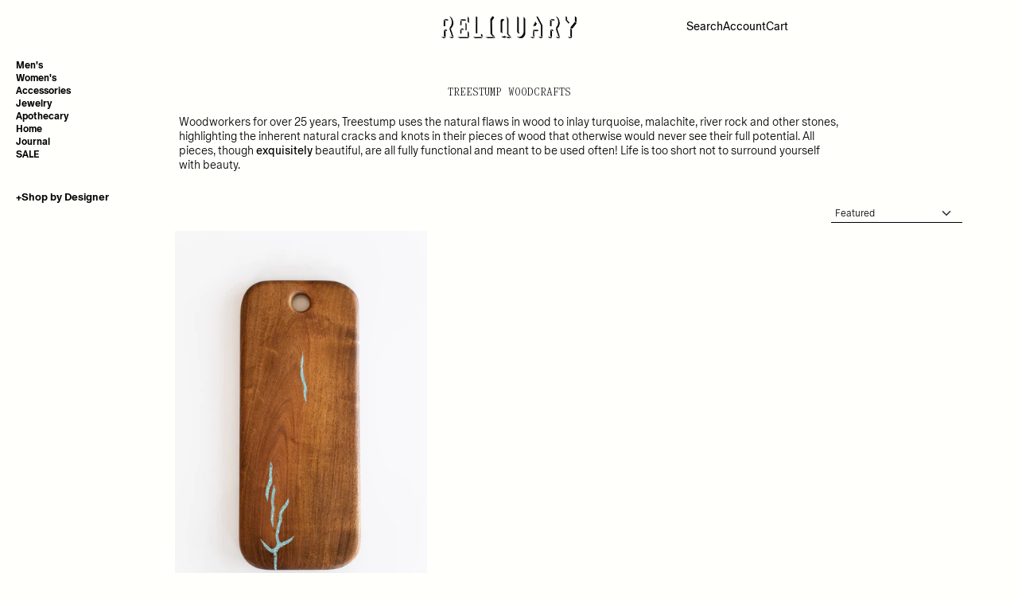

--- FILE ---
content_type: text/html; charset=utf-8
request_url: https://reliquarysf.com/collections/treestump-woodcrafts
body_size: 29111
content:
<!doctype html>

<html lang="en">

<head>
    <!--Title & Meta-->
    <title>
        TREESTUMP WOODCRAFTS &ndash; RELIQUARY</title>
    
        <meta name="description" content="Woodworkers for over 25 years, Treestump uses the natural flaws in wood to inlay turquoise, malachite, river rock and other stones, highlighting the inherent natural cracks and knots in their pieces of wood that otherwise would never see their full potential. All pieces, though exquisitely beautiful, are all fully func"/>
    
    <link rel="canonical" href="https://reliquarysf.com/collections/treestump-woodcrafts"/>
    <meta charset="UTF-8">
    <meta name="viewport" content="initial-scale=1, width=device-width, height=device-height, viewport-fit=cover">

    <!-- Favicon -->
    <link rel="shortcut icon" href="//reliquarysf.com/cdn/shop/files/Reliquary-logo-black_favicon_3f9abb75-ca40-489a-992d-4e541bb430ba_32x32.png?v=20981" type="image/png"/>

    <!-- Google Tag Manager -->
    <script>(function (w, d, s, l, i) {
            w[l] = w[l] || [];
            w[l].push({
                'gtm.start':
                    new Date().getTime(), event: 'gtm.js'
            });
            var f = d.getElementsByTagName(s)[0],
                j = d.createElement(s), dl = l != 'dataLayer' ? '&l=' + l : '';
            j.async = true;
            j.src =
                'https://www.googletagmanager.com/gtm.js?id=' + i + dl;
            f.parentNode.insertBefore(j, f);
        })(window, document, 'script', 'dataLayer', 'GTM-NLT7N7B');
    </script>
    <!-- End Google Tag Manager -->

    <!-- Swiper JS -->
    <link rel="stylesheet" href="https://cdnjs.cloudflare.com/ajax/libs/Swiper/9.4.1/swiper-bundle.min.css" integrity="sha512-nGNAKpV+BrfDZabPX1O6q6mRlT57/amdj+6vF322ongqKABLHYLfLc3jYtVVbkiR9towDWPPE9gWFE2tsZIPZg==" crossorigin="anonymous" referrerpolicy="no-referrer"/>
    <script src="https://cdnjs.cloudflare.com/ajax/libs/Swiper/9.4.1/swiper-bundle.min.js" integrity="sha512-3Ei7OPFo83kw3cPbDLeLhn/YF8tZB7Vs8sfli0B/KEekureL5eosDeshYFICCvt4K8i0yUil/lK3cSiic2Wjkg==" crossorigin="anonymous" referrerpolicy="no-referrer"></script>

    <!-- Global CSS -->
    <link href="//reliquarysf.com/cdn/shop/t/17/assets/theme-global.css?v=102476199871741522031724765176" rel="stylesheet">
    <link href="//reliquarysf.com/cdn/shop/t/17/assets/theme-header.css?v=91267393467660714461724765176" rel="stylesheet">
    <link href="//reliquarysf.com/cdn/shop/t/17/assets/theme-mini-cart.css?v=92135424329533260801703272615" rel="stylesheet">
    <link href="//reliquarysf.com/cdn/shop/t/17/assets/theme-footer.css?v=132829687085540503231724765175" rel="stylesheet">

    <!-- Global JS -->
    <script src="//reliquarysf.com/cdn/shop/t/17/assets/polyfill-dialog.js?v=58480766684483630301697244894" defer></script>
    <script src="//reliquarysf.com/cdn/shop/t/17/assets/theme-global.js?v=171165436283629581521697244894" defer></script>
    <script src="//reliquarysf.com/cdn/shop/t/17/assets/theme-header.js?v=100260626682053744341724765177" defer></script>
    <script src="//reliquarysf.com/cdn/shop/t/17/assets/theme-mini-cart.js?v=110387290071353888141723861447" defer></script>

    <!-- Global Cart -->
    <script>
        let cart = {"note":null,"attributes":{},"original_total_price":0,"total_price":0,"total_discount":0,"total_weight":0.0,"item_count":0,"items":[],"requires_shipping":false,"currency":"USD","items_subtotal_price":0,"cart_level_discount_applications":[],"checkout_charge_amount":0};
    </script>

    <!-- Page Specific CSS/JS -->
    

    
        <!-- Collection -->
        <link href="//reliquarysf.com/cdn/shop/t/17/assets/main-collection.css?v=71381635383226821751706643793" rel="stylesheet">
        <script>
            const collection = {"id":161820541026,"handle":"treestump-woodcrafts","title":"TREESTUMP WOODCRAFTS","updated_at":"2025-10-23T16:01:02-07:00","body_html":"\u003cp class=\"p1\" style=\"text-align: center;\"\u003eWoodworkers for over 25 years, Treestump uses the natural flaws in wood to inlay turquoise, malachite, river rock and other stones, highlighting the inherent natural cracks and knots in their pieces of wood that otherwise would never see their full potential. All pieces, though \u003cspan style=\"font-weight: 400;\"\u003eexquisitely\u003c\/span\u003e beautiful, are all fully functional and meant to be used often! Life is too short not to surround yourself with beauty.\u003c\/p\u003e","published_at":"2020-08-12T22:11:45-07:00","sort_order":"best-selling","template_suffix":"","disjunctive":false,"rules":[{"column":"vendor","relation":"equals","condition":"TREESTUMP WOODCRAFT"}],"published_scope":"global"};
            collection.products = [{"id":4487717552226,"title":"Bread Board with Inlay","handle":"bread-board-with-inlay","description":"\u003cp\u003e\u003cspan style=\"font-weight: 400;\"\u003eElevate your kitchen with a one of a kind bread board. Made from a found slab\u003cspan\u003e \u003c\/span\u003eof dark walnut and seamlessly inlaid with a durable turquoise epoxy that highlights the natural cracks and knots in the wood. The boards are fully functional and meant to be used daily and with joy. Each board’s placement of turquoise inlay will differ from\u003cspan\u003e \u003c\/span\u003epiece to piece. \u003c\/span\u003e\u003c\/p\u003e\n\u003cul\u003e\n\u003cli\u003e\u003cspan style=\"font-weight: 400;\"\u003eWood + Turquoise + Epoxy\u003c\/span\u003e\u003c\/li\u003e\n\u003cli\u003e\u003cspan style=\"font-weight: 400;\"\u003eMade in Arizona\u003c\/span\u003e\u003c\/li\u003e\n\u003c\/ul\u003e","published_at":"2020-08-23T14:24:02-07:00","created_at":"2020-08-23T14:15:17-07:00","vendor":"TREESTUMP WOODCRAFT","type":"HOME","tags":["HOME","KITCHEN","TREESTUMP WOODCRAFT"],"price":22500,"price_min":22500,"price_max":22500,"available":true,"price_varies":false,"compare_at_price":0,"compare_at_price_min":0,"compare_at_price_max":0,"compare_at_price_varies":false,"variants":[{"id":31896345116770,"title":"Default Title","option1":"Default Title","option2":null,"option3":null,"sku":"27714","requires_shipping":true,"taxable":true,"featured_image":null,"available":true,"name":"Bread Board with Inlay","public_title":null,"options":["Default Title"],"price":22500,"weight":1134,"compare_at_price":0,"inventory_management":"shopify","barcode":"45116770","requires_selling_plan":false,"selling_plan_allocations":[]}],"images":["\/\/reliquarysf.com\/cdn\/shop\/products\/TREESTUMP_WOODCRAFTS_INLAY_BREADBOARD_8.jpg?v=1598217817","\/\/reliquarysf.com\/cdn\/shop\/products\/TREESTUMP_WOODCRAFTS_INLAY_BREADBOARD_0.jpg?v=1598217817","\/\/reliquarysf.com\/cdn\/shop\/products\/TREESTUMP_WOODCRAFTS_INLAY_BREADBOARD_2.jpg?v=1598217817","\/\/reliquarysf.com\/cdn\/shop\/products\/TREESTUMP_WOODCRAFTS_INLAY_BREADBOARD_3.jpg?v=1598217817","\/\/reliquarysf.com\/cdn\/shop\/products\/TREESTUMP_WOODCRAFTS_INLAY_BREADBOARD_9.jpg?v=1598217810"],"featured_image":"\/\/reliquarysf.com\/cdn\/shop\/products\/TREESTUMP_WOODCRAFTS_INLAY_BREADBOARD_8.jpg?v=1598217817","options":["Title"],"media":[{"alt":null,"id":6432646135906,"position":1,"preview_image":{"aspect_ratio":0.667,"height":2850,"width":1900,"src":"\/\/reliquarysf.com\/cdn\/shop\/products\/TREESTUMP_WOODCRAFTS_INLAY_BREADBOARD_8.jpg?v=1598217817"},"aspect_ratio":0.667,"height":2850,"media_type":"image","src":"\/\/reliquarysf.com\/cdn\/shop\/products\/TREESTUMP_WOODCRAFTS_INLAY_BREADBOARD_8.jpg?v=1598217817","width":1900},{"alt":null,"id":6432646037602,"position":2,"preview_image":{"aspect_ratio":0.667,"height":2850,"width":1900,"src":"\/\/reliquarysf.com\/cdn\/shop\/products\/TREESTUMP_WOODCRAFTS_INLAY_BREADBOARD_0.jpg?v=1598217817"},"aspect_ratio":0.667,"height":2850,"media_type":"image","src":"\/\/reliquarysf.com\/cdn\/shop\/products\/TREESTUMP_WOODCRAFTS_INLAY_BREADBOARD_0.jpg?v=1598217817","width":1900},{"alt":null,"id":6432646070370,"position":3,"preview_image":{"aspect_ratio":0.667,"height":2850,"width":1900,"src":"\/\/reliquarysf.com\/cdn\/shop\/products\/TREESTUMP_WOODCRAFTS_INLAY_BREADBOARD_2.jpg?v=1598217817"},"aspect_ratio":0.667,"height":2850,"media_type":"image","src":"\/\/reliquarysf.com\/cdn\/shop\/products\/TREESTUMP_WOODCRAFTS_INLAY_BREADBOARD_2.jpg?v=1598217817","width":1900},{"alt":null,"id":6432646103138,"position":4,"preview_image":{"aspect_ratio":0.667,"height":2850,"width":1900,"src":"\/\/reliquarysf.com\/cdn\/shop\/products\/TREESTUMP_WOODCRAFTS_INLAY_BREADBOARD_3.jpg?v=1598217817"},"aspect_ratio":0.667,"height":2850,"media_type":"image","src":"\/\/reliquarysf.com\/cdn\/shop\/products\/TREESTUMP_WOODCRAFTS_INLAY_BREADBOARD_3.jpg?v=1598217817","width":1900},{"alt":null,"id":6432646168674,"position":5,"preview_image":{"aspect_ratio":0.667,"height":2850,"width":1900,"src":"\/\/reliquarysf.com\/cdn\/shop\/products\/TREESTUMP_WOODCRAFTS_INLAY_BREADBOARD_9.jpg?v=1598217810"},"aspect_ratio":0.667,"height":2850,"media_type":"image","src":"\/\/reliquarysf.com\/cdn\/shop\/products\/TREESTUMP_WOODCRAFTS_INLAY_BREADBOARD_9.jpg?v=1598217810","width":1900}],"requires_selling_plan":false,"selling_plan_groups":[],"content":"\u003cp\u003e\u003cspan style=\"font-weight: 400;\"\u003eElevate your kitchen with a one of a kind bread board. Made from a found slab\u003cspan\u003e \u003c\/span\u003eof dark walnut and seamlessly inlaid with a durable turquoise epoxy that highlights the natural cracks and knots in the wood. The boards are fully functional and meant to be used daily and with joy. Each board’s placement of turquoise inlay will differ from\u003cspan\u003e \u003c\/span\u003epiece to piece. \u003c\/span\u003e\u003c\/p\u003e\n\u003cul\u003e\n\u003cli\u003e\u003cspan style=\"font-weight: 400;\"\u003eWood + Turquoise + Epoxy\u003c\/span\u003e\u003c\/li\u003e\n\u003cli\u003e\u003cspan style=\"font-weight: 400;\"\u003eMade in Arizona\u003c\/span\u003e\u003c\/li\u003e\n\u003c\/ul\u003e"}];
        </script>
        <script src="//reliquarysf.com/cdn/shop/t/17/assets/main-collection.js?v=10487518915413355461706155077" defer></script>
    

    

    

    

    

    

    

    

    <!-- Shopify -->
    <script>window.performance && window.performance.mark && window.performance.mark('shopify.content_for_header.start');</script><meta name="google-site-verification" content="C0CXAHb8NNkYeZaznw9elrWx30iCVLj04HnDdttBLtM">
<meta name="facebook-domain-verification" content="do31x1y7wk4x87ff3ugqw6npzwzjhy">
<meta name="facebook-domain-verification" content="35kgkk6e56arbhvp89omio672wy71p">
<meta id="shopify-digital-wallet" name="shopify-digital-wallet" content="/6326812770/digital_wallets/dialog">
<meta name="shopify-checkout-api-token" content="d5cca0caa982df56e8715847dbf76ed3">
<meta id="in-context-paypal-metadata" data-shop-id="6326812770" data-venmo-supported="false" data-environment="production" data-locale="en_US" data-paypal-v4="true" data-currency="USD">
<link rel="alternate" type="application/atom+xml" title="Feed" href="/collections/treestump-woodcrafts.atom" />
<link rel="alternate" type="application/json+oembed" href="https://reliquarysf.com/collections/treestump-woodcrafts.oembed">
<script async="async" src="/checkouts/internal/preloads.js?locale=en-US"></script>
<link rel="preconnect" href="https://shop.app" crossorigin="anonymous">
<script async="async" src="https://shop.app/checkouts/internal/preloads.js?locale=en-US&shop_id=6326812770" crossorigin="anonymous"></script>
<script id="apple-pay-shop-capabilities" type="application/json">{"shopId":6326812770,"countryCode":"US","currencyCode":"USD","merchantCapabilities":["supports3DS"],"merchantId":"gid:\/\/shopify\/Shop\/6326812770","merchantName":"RELIQUARY","requiredBillingContactFields":["postalAddress","email","phone"],"requiredShippingContactFields":["postalAddress","email","phone"],"shippingType":"shipping","supportedNetworks":["visa","masterCard","amex","discover","elo","jcb"],"total":{"type":"pending","label":"RELIQUARY","amount":"1.00"},"shopifyPaymentsEnabled":true,"supportsSubscriptions":true}</script>
<script id="shopify-features" type="application/json">{"accessToken":"d5cca0caa982df56e8715847dbf76ed3","betas":["rich-media-storefront-analytics"],"domain":"reliquarysf.com","predictiveSearch":true,"shopId":6326812770,"locale":"en"}</script>
<script>var Shopify = Shopify || {};
Shopify.shop = "reliquary-sf.myshopify.com";
Shopify.locale = "en";
Shopify.currency = {"active":"USD","rate":"1.0"};
Shopify.country = "US";
Shopify.theme = {"name":"reliquary\/main","id":124770582626,"schema_name":"Reliquary","schema_version":"1.0","theme_store_id":null,"role":"main"};
Shopify.theme.handle = "null";
Shopify.theme.style = {"id":null,"handle":null};
Shopify.cdnHost = "reliquarysf.com/cdn";
Shopify.routes = Shopify.routes || {};
Shopify.routes.root = "/";</script>
<script type="module">!function(o){(o.Shopify=o.Shopify||{}).modules=!0}(window);</script>
<script>!function(o){function n(){var o=[];function n(){o.push(Array.prototype.slice.apply(arguments))}return n.q=o,n}var t=o.Shopify=o.Shopify||{};t.loadFeatures=n(),t.autoloadFeatures=n()}(window);</script>
<script>
  window.ShopifyPay = window.ShopifyPay || {};
  window.ShopifyPay.apiHost = "shop.app\/pay";
  window.ShopifyPay.redirectState = null;
</script>
<script id="shop-js-analytics" type="application/json">{"pageType":"collection"}</script>
<script defer="defer" async type="module" src="//reliquarysf.com/cdn/shopifycloud/shop-js/modules/v2/client.init-shop-cart-sync_BdyHc3Nr.en.esm.js"></script>
<script defer="defer" async type="module" src="//reliquarysf.com/cdn/shopifycloud/shop-js/modules/v2/chunk.common_Daul8nwZ.esm.js"></script>
<script type="module">
  await import("//reliquarysf.com/cdn/shopifycloud/shop-js/modules/v2/client.init-shop-cart-sync_BdyHc3Nr.en.esm.js");
await import("//reliquarysf.com/cdn/shopifycloud/shop-js/modules/v2/chunk.common_Daul8nwZ.esm.js");

  window.Shopify.SignInWithShop?.initShopCartSync?.({"fedCMEnabled":true,"windoidEnabled":true});

</script>
<script>
  window.Shopify = window.Shopify || {};
  if (!window.Shopify.featureAssets) window.Shopify.featureAssets = {};
  window.Shopify.featureAssets['shop-js'] = {"shop-cart-sync":["modules/v2/client.shop-cart-sync_QYOiDySF.en.esm.js","modules/v2/chunk.common_Daul8nwZ.esm.js"],"init-fed-cm":["modules/v2/client.init-fed-cm_DchLp9rc.en.esm.js","modules/v2/chunk.common_Daul8nwZ.esm.js"],"shop-button":["modules/v2/client.shop-button_OV7bAJc5.en.esm.js","modules/v2/chunk.common_Daul8nwZ.esm.js"],"init-windoid":["modules/v2/client.init-windoid_DwxFKQ8e.en.esm.js","modules/v2/chunk.common_Daul8nwZ.esm.js"],"shop-cash-offers":["modules/v2/client.shop-cash-offers_DWtL6Bq3.en.esm.js","modules/v2/chunk.common_Daul8nwZ.esm.js","modules/v2/chunk.modal_CQq8HTM6.esm.js"],"shop-toast-manager":["modules/v2/client.shop-toast-manager_CX9r1SjA.en.esm.js","modules/v2/chunk.common_Daul8nwZ.esm.js"],"init-shop-email-lookup-coordinator":["modules/v2/client.init-shop-email-lookup-coordinator_UhKnw74l.en.esm.js","modules/v2/chunk.common_Daul8nwZ.esm.js"],"pay-button":["modules/v2/client.pay-button_DzxNnLDY.en.esm.js","modules/v2/chunk.common_Daul8nwZ.esm.js"],"avatar":["modules/v2/client.avatar_BTnouDA3.en.esm.js"],"init-shop-cart-sync":["modules/v2/client.init-shop-cart-sync_BdyHc3Nr.en.esm.js","modules/v2/chunk.common_Daul8nwZ.esm.js"],"shop-login-button":["modules/v2/client.shop-login-button_D8B466_1.en.esm.js","modules/v2/chunk.common_Daul8nwZ.esm.js","modules/v2/chunk.modal_CQq8HTM6.esm.js"],"init-customer-accounts-sign-up":["modules/v2/client.init-customer-accounts-sign-up_C8fpPm4i.en.esm.js","modules/v2/client.shop-login-button_D8B466_1.en.esm.js","modules/v2/chunk.common_Daul8nwZ.esm.js","modules/v2/chunk.modal_CQq8HTM6.esm.js"],"init-shop-for-new-customer-accounts":["modules/v2/client.init-shop-for-new-customer-accounts_CVTO0Ztu.en.esm.js","modules/v2/client.shop-login-button_D8B466_1.en.esm.js","modules/v2/chunk.common_Daul8nwZ.esm.js","modules/v2/chunk.modal_CQq8HTM6.esm.js"],"init-customer-accounts":["modules/v2/client.init-customer-accounts_dRgKMfrE.en.esm.js","modules/v2/client.shop-login-button_D8B466_1.en.esm.js","modules/v2/chunk.common_Daul8nwZ.esm.js","modules/v2/chunk.modal_CQq8HTM6.esm.js"],"shop-follow-button":["modules/v2/client.shop-follow-button_CkZpjEct.en.esm.js","modules/v2/chunk.common_Daul8nwZ.esm.js","modules/v2/chunk.modal_CQq8HTM6.esm.js"],"lead-capture":["modules/v2/client.lead-capture_BntHBhfp.en.esm.js","modules/v2/chunk.common_Daul8nwZ.esm.js","modules/v2/chunk.modal_CQq8HTM6.esm.js"],"checkout-modal":["modules/v2/client.checkout-modal_CfxcYbTm.en.esm.js","modules/v2/chunk.common_Daul8nwZ.esm.js","modules/v2/chunk.modal_CQq8HTM6.esm.js"],"shop-login":["modules/v2/client.shop-login_Da4GZ2H6.en.esm.js","modules/v2/chunk.common_Daul8nwZ.esm.js","modules/v2/chunk.modal_CQq8HTM6.esm.js"],"payment-terms":["modules/v2/client.payment-terms_MV4M3zvL.en.esm.js","modules/v2/chunk.common_Daul8nwZ.esm.js","modules/v2/chunk.modal_CQq8HTM6.esm.js"]};
</script>
<script>(function() {
  var isLoaded = false;
  function asyncLoad() {
    if (isLoaded) return;
    isLoaded = true;
    var urls = ["https:\/\/chimpstatic.com\/mcjs-connected\/js\/users\/2cd9881bce2c117b727afbe88\/022aac115be79370b3a67dad4.js?shop=reliquary-sf.myshopify.com","https:\/\/cdn.nfcube.com\/instafeed-23d3e24deed2b2795992161669d823c2.js?shop=reliquary-sf.myshopify.com","\/\/backinstock.useamp.com\/widget\/124304_1767155369.js?category=bis\u0026v=6\u0026shop=reliquary-sf.myshopify.com"];
    for (var i = 0; i < urls.length; i++) {
      var s = document.createElement('script');
      s.type = 'text/javascript';
      s.async = true;
      s.src = urls[i];
      var x = document.getElementsByTagName('script')[0];
      x.parentNode.insertBefore(s, x);
    }
  };
  if(window.attachEvent) {
    window.attachEvent('onload', asyncLoad);
  } else {
    window.addEventListener('load', asyncLoad, false);
  }
})();</script>
<script id="__st">var __st={"a":6326812770,"offset":-28800,"reqid":"df845b57-98e9-4a5d-8079-2935a9183830-1768997455","pageurl":"reliquarysf.com\/collections\/treestump-woodcrafts","u":"ed2b7e7d2050","p":"collection","rtyp":"collection","rid":161820541026};</script>
<script>window.ShopifyPaypalV4VisibilityTracking = true;</script>
<script id="captcha-bootstrap">!function(){'use strict';const t='contact',e='account',n='new_comment',o=[[t,t],['blogs',n],['comments',n],[t,'customer']],c=[[e,'customer_login'],[e,'guest_login'],[e,'recover_customer_password'],[e,'create_customer']],r=t=>t.map((([t,e])=>`form[action*='/${t}']:not([data-nocaptcha='true']) input[name='form_type'][value='${e}']`)).join(','),a=t=>()=>t?[...document.querySelectorAll(t)].map((t=>t.form)):[];function s(){const t=[...o],e=r(t);return a(e)}const i='password',u='form_key',d=['recaptcha-v3-token','g-recaptcha-response','h-captcha-response',i],f=()=>{try{return window.sessionStorage}catch{return}},m='__shopify_v',_=t=>t.elements[u];function p(t,e,n=!1){try{const o=window.sessionStorage,c=JSON.parse(o.getItem(e)),{data:r}=function(t){const{data:e,action:n}=t;return t[m]||n?{data:e,action:n}:{data:t,action:n}}(c);for(const[e,n]of Object.entries(r))t.elements[e]&&(t.elements[e].value=n);n&&o.removeItem(e)}catch(o){console.error('form repopulation failed',{error:o})}}const l='form_type',E='cptcha';function T(t){t.dataset[E]=!0}const w=window,h=w.document,L='Shopify',v='ce_forms',y='captcha';let A=!1;((t,e)=>{const n=(g='f06e6c50-85a8-45c8-87d0-21a2b65856fe',I='https://cdn.shopify.com/shopifycloud/storefront-forms-hcaptcha/ce_storefront_forms_captcha_hcaptcha.v1.5.2.iife.js',D={infoText:'Protected by hCaptcha',privacyText:'Privacy',termsText:'Terms'},(t,e,n)=>{const o=w[L][v],c=o.bindForm;if(c)return c(t,g,e,D).then(n);var r;o.q.push([[t,g,e,D],n]),r=I,A||(h.body.append(Object.assign(h.createElement('script'),{id:'captcha-provider',async:!0,src:r})),A=!0)});var g,I,D;w[L]=w[L]||{},w[L][v]=w[L][v]||{},w[L][v].q=[],w[L][y]=w[L][y]||{},w[L][y].protect=function(t,e){n(t,void 0,e),T(t)},Object.freeze(w[L][y]),function(t,e,n,w,h,L){const[v,y,A,g]=function(t,e,n){const i=e?o:[],u=t?c:[],d=[...i,...u],f=r(d),m=r(i),_=r(d.filter((([t,e])=>n.includes(e))));return[a(f),a(m),a(_),s()]}(w,h,L),I=t=>{const e=t.target;return e instanceof HTMLFormElement?e:e&&e.form},D=t=>v().includes(t);t.addEventListener('submit',(t=>{const e=I(t);if(!e)return;const n=D(e)&&!e.dataset.hcaptchaBound&&!e.dataset.recaptchaBound,o=_(e),c=g().includes(e)&&(!o||!o.value);(n||c)&&t.preventDefault(),c&&!n&&(function(t){try{if(!f())return;!function(t){const e=f();if(!e)return;const n=_(t);if(!n)return;const o=n.value;o&&e.removeItem(o)}(t);const e=Array.from(Array(32),(()=>Math.random().toString(36)[2])).join('');!function(t,e){_(t)||t.append(Object.assign(document.createElement('input'),{type:'hidden',name:u})),t.elements[u].value=e}(t,e),function(t,e){const n=f();if(!n)return;const o=[...t.querySelectorAll(`input[type='${i}']`)].map((({name:t})=>t)),c=[...d,...o],r={};for(const[a,s]of new FormData(t).entries())c.includes(a)||(r[a]=s);n.setItem(e,JSON.stringify({[m]:1,action:t.action,data:r}))}(t,e)}catch(e){console.error('failed to persist form',e)}}(e),e.submit())}));const S=(t,e)=>{t&&!t.dataset[E]&&(n(t,e.some((e=>e===t))),T(t))};for(const o of['focusin','change'])t.addEventListener(o,(t=>{const e=I(t);D(e)&&S(e,y())}));const B=e.get('form_key'),M=e.get(l),P=B&&M;t.addEventListener('DOMContentLoaded',(()=>{const t=y();if(P)for(const e of t)e.elements[l].value===M&&p(e,B);[...new Set([...A(),...v().filter((t=>'true'===t.dataset.shopifyCaptcha))])].forEach((e=>S(e,t)))}))}(h,new URLSearchParams(w.location.search),n,t,e,['guest_login'])})(!0,!0)}();</script>
<script integrity="sha256-4kQ18oKyAcykRKYeNunJcIwy7WH5gtpwJnB7kiuLZ1E=" data-source-attribution="shopify.loadfeatures" defer="defer" src="//reliquarysf.com/cdn/shopifycloud/storefront/assets/storefront/load_feature-a0a9edcb.js" crossorigin="anonymous"></script>
<script crossorigin="anonymous" defer="defer" src="//reliquarysf.com/cdn/shopifycloud/storefront/assets/shopify_pay/storefront-65b4c6d7.js?v=20250812"></script>
<script data-source-attribution="shopify.dynamic_checkout.dynamic.init">var Shopify=Shopify||{};Shopify.PaymentButton=Shopify.PaymentButton||{isStorefrontPortableWallets:!0,init:function(){window.Shopify.PaymentButton.init=function(){};var t=document.createElement("script");t.src="https://reliquarysf.com/cdn/shopifycloud/portable-wallets/latest/portable-wallets.en.js",t.type="module",document.head.appendChild(t)}};
</script>
<script data-source-attribution="shopify.dynamic_checkout.buyer_consent">
  function portableWalletsHideBuyerConsent(e){var t=document.getElementById("shopify-buyer-consent"),n=document.getElementById("shopify-subscription-policy-button");t&&n&&(t.classList.add("hidden"),t.setAttribute("aria-hidden","true"),n.removeEventListener("click",e))}function portableWalletsShowBuyerConsent(e){var t=document.getElementById("shopify-buyer-consent"),n=document.getElementById("shopify-subscription-policy-button");t&&n&&(t.classList.remove("hidden"),t.removeAttribute("aria-hidden"),n.addEventListener("click",e))}window.Shopify?.PaymentButton&&(window.Shopify.PaymentButton.hideBuyerConsent=portableWalletsHideBuyerConsent,window.Shopify.PaymentButton.showBuyerConsent=portableWalletsShowBuyerConsent);
</script>
<script data-source-attribution="shopify.dynamic_checkout.cart.bootstrap">document.addEventListener("DOMContentLoaded",(function(){function t(){return document.querySelector("shopify-accelerated-checkout-cart, shopify-accelerated-checkout")}if(t())Shopify.PaymentButton.init();else{new MutationObserver((function(e,n){t()&&(Shopify.PaymentButton.init(),n.disconnect())})).observe(document.body,{childList:!0,subtree:!0})}}));
</script>
<script id='scb4127' type='text/javascript' async='' src='https://reliquarysf.com/cdn/shopifycloud/privacy-banner/storefront-banner.js'></script><link id="shopify-accelerated-checkout-styles" rel="stylesheet" media="screen" href="https://reliquarysf.com/cdn/shopifycloud/portable-wallets/latest/accelerated-checkout-backwards-compat.css" crossorigin="anonymous">
<style id="shopify-accelerated-checkout-cart">
        #shopify-buyer-consent {
  margin-top: 1em;
  display: inline-block;
  width: 100%;
}

#shopify-buyer-consent.hidden {
  display: none;
}

#shopify-subscription-policy-button {
  background: none;
  border: none;
  padding: 0;
  text-decoration: underline;
  font-size: inherit;
  cursor: pointer;
}

#shopify-subscription-policy-button::before {
  box-shadow: none;
}

      </style>

<script>window.performance && window.performance.mark && window.performance.mark('shopify.content_for_header.end');</script>
<link href="https://monorail-edge.shopifysvc.com" rel="dns-prefetch">
<script>(function(){if ("sendBeacon" in navigator && "performance" in window) {try {var session_token_from_headers = performance.getEntriesByType('navigation')[0].serverTiming.find(x => x.name == '_s').description;} catch {var session_token_from_headers = undefined;}var session_cookie_matches = document.cookie.match(/_shopify_s=([^;]*)/);var session_token_from_cookie = session_cookie_matches && session_cookie_matches.length === 2 ? session_cookie_matches[1] : "";var session_token = session_token_from_headers || session_token_from_cookie || "";function handle_abandonment_event(e) {var entries = performance.getEntries().filter(function(entry) {return /monorail-edge.shopifysvc.com/.test(entry.name);});if (!window.abandonment_tracked && entries.length === 0) {window.abandonment_tracked = true;var currentMs = Date.now();var navigation_start = performance.timing.navigationStart;var payload = {shop_id: 6326812770,url: window.location.href,navigation_start,duration: currentMs - navigation_start,session_token,page_type: "collection"};window.navigator.sendBeacon("https://monorail-edge.shopifysvc.com/v1/produce", JSON.stringify({schema_id: "online_store_buyer_site_abandonment/1.1",payload: payload,metadata: {event_created_at_ms: currentMs,event_sent_at_ms: currentMs}}));}}window.addEventListener('pagehide', handle_abandonment_event);}}());</script>
<script id="web-pixels-manager-setup">(function e(e,d,r,n,o){if(void 0===o&&(o={}),!Boolean(null===(a=null===(i=window.Shopify)||void 0===i?void 0:i.analytics)||void 0===a?void 0:a.replayQueue)){var i,a;window.Shopify=window.Shopify||{};var t=window.Shopify;t.analytics=t.analytics||{};var s=t.analytics;s.replayQueue=[],s.publish=function(e,d,r){return s.replayQueue.push([e,d,r]),!0};try{self.performance.mark("wpm:start")}catch(e){}var l=function(){var e={modern:/Edge?\/(1{2}[4-9]|1[2-9]\d|[2-9]\d{2}|\d{4,})\.\d+(\.\d+|)|Firefox\/(1{2}[4-9]|1[2-9]\d|[2-9]\d{2}|\d{4,})\.\d+(\.\d+|)|Chrom(ium|e)\/(9{2}|\d{3,})\.\d+(\.\d+|)|(Maci|X1{2}).+ Version\/(15\.\d+|(1[6-9]|[2-9]\d|\d{3,})\.\d+)([,.]\d+|)( \(\w+\)|)( Mobile\/\w+|) Safari\/|Chrome.+OPR\/(9{2}|\d{3,})\.\d+\.\d+|(CPU[ +]OS|iPhone[ +]OS|CPU[ +]iPhone|CPU IPhone OS|CPU iPad OS)[ +]+(15[._]\d+|(1[6-9]|[2-9]\d|\d{3,})[._]\d+)([._]\d+|)|Android:?[ /-](13[3-9]|1[4-9]\d|[2-9]\d{2}|\d{4,})(\.\d+|)(\.\d+|)|Android.+Firefox\/(13[5-9]|1[4-9]\d|[2-9]\d{2}|\d{4,})\.\d+(\.\d+|)|Android.+Chrom(ium|e)\/(13[3-9]|1[4-9]\d|[2-9]\d{2}|\d{4,})\.\d+(\.\d+|)|SamsungBrowser\/([2-9]\d|\d{3,})\.\d+/,legacy:/Edge?\/(1[6-9]|[2-9]\d|\d{3,})\.\d+(\.\d+|)|Firefox\/(5[4-9]|[6-9]\d|\d{3,})\.\d+(\.\d+|)|Chrom(ium|e)\/(5[1-9]|[6-9]\d|\d{3,})\.\d+(\.\d+|)([\d.]+$|.*Safari\/(?![\d.]+ Edge\/[\d.]+$))|(Maci|X1{2}).+ Version\/(10\.\d+|(1[1-9]|[2-9]\d|\d{3,})\.\d+)([,.]\d+|)( \(\w+\)|)( Mobile\/\w+|) Safari\/|Chrome.+OPR\/(3[89]|[4-9]\d|\d{3,})\.\d+\.\d+|(CPU[ +]OS|iPhone[ +]OS|CPU[ +]iPhone|CPU IPhone OS|CPU iPad OS)[ +]+(10[._]\d+|(1[1-9]|[2-9]\d|\d{3,})[._]\d+)([._]\d+|)|Android:?[ /-](13[3-9]|1[4-9]\d|[2-9]\d{2}|\d{4,})(\.\d+|)(\.\d+|)|Mobile Safari.+OPR\/([89]\d|\d{3,})\.\d+\.\d+|Android.+Firefox\/(13[5-9]|1[4-9]\d|[2-9]\d{2}|\d{4,})\.\d+(\.\d+|)|Android.+Chrom(ium|e)\/(13[3-9]|1[4-9]\d|[2-9]\d{2}|\d{4,})\.\d+(\.\d+|)|Android.+(UC? ?Browser|UCWEB|U3)[ /]?(15\.([5-9]|\d{2,})|(1[6-9]|[2-9]\d|\d{3,})\.\d+)\.\d+|SamsungBrowser\/(5\.\d+|([6-9]|\d{2,})\.\d+)|Android.+MQ{2}Browser\/(14(\.(9|\d{2,})|)|(1[5-9]|[2-9]\d|\d{3,})(\.\d+|))(\.\d+|)|K[Aa][Ii]OS\/(3\.\d+|([4-9]|\d{2,})\.\d+)(\.\d+|)/},d=e.modern,r=e.legacy,n=navigator.userAgent;return n.match(d)?"modern":n.match(r)?"legacy":"unknown"}(),u="modern"===l?"modern":"legacy",c=(null!=n?n:{modern:"",legacy:""})[u],f=function(e){return[e.baseUrl,"/wpm","/b",e.hashVersion,"modern"===e.buildTarget?"m":"l",".js"].join("")}({baseUrl:d,hashVersion:r,buildTarget:u}),m=function(e){var d=e.version,r=e.bundleTarget,n=e.surface,o=e.pageUrl,i=e.monorailEndpoint;return{emit:function(e){var a=e.status,t=e.errorMsg,s=(new Date).getTime(),l=JSON.stringify({metadata:{event_sent_at_ms:s},events:[{schema_id:"web_pixels_manager_load/3.1",payload:{version:d,bundle_target:r,page_url:o,status:a,surface:n,error_msg:t},metadata:{event_created_at_ms:s}}]});if(!i)return console&&console.warn&&console.warn("[Web Pixels Manager] No Monorail endpoint provided, skipping logging."),!1;try{return self.navigator.sendBeacon.bind(self.navigator)(i,l)}catch(e){}var u=new XMLHttpRequest;try{return u.open("POST",i,!0),u.setRequestHeader("Content-Type","text/plain"),u.send(l),!0}catch(e){return console&&console.warn&&console.warn("[Web Pixels Manager] Got an unhandled error while logging to Monorail."),!1}}}}({version:r,bundleTarget:l,surface:e.surface,pageUrl:self.location.href,monorailEndpoint:e.monorailEndpoint});try{o.browserTarget=l,function(e){var d=e.src,r=e.async,n=void 0===r||r,o=e.onload,i=e.onerror,a=e.sri,t=e.scriptDataAttributes,s=void 0===t?{}:t,l=document.createElement("script"),u=document.querySelector("head"),c=document.querySelector("body");if(l.async=n,l.src=d,a&&(l.integrity=a,l.crossOrigin="anonymous"),s)for(var f in s)if(Object.prototype.hasOwnProperty.call(s,f))try{l.dataset[f]=s[f]}catch(e){}if(o&&l.addEventListener("load",o),i&&l.addEventListener("error",i),u)u.appendChild(l);else{if(!c)throw new Error("Did not find a head or body element to append the script");c.appendChild(l)}}({src:f,async:!0,onload:function(){if(!function(){var e,d;return Boolean(null===(d=null===(e=window.Shopify)||void 0===e?void 0:e.analytics)||void 0===d?void 0:d.initialized)}()){var d=window.webPixelsManager.init(e)||void 0;if(d){var r=window.Shopify.analytics;r.replayQueue.forEach((function(e){var r=e[0],n=e[1],o=e[2];d.publishCustomEvent(r,n,o)})),r.replayQueue=[],r.publish=d.publishCustomEvent,r.visitor=d.visitor,r.initialized=!0}}},onerror:function(){return m.emit({status:"failed",errorMsg:"".concat(f," has failed to load")})},sri:function(e){var d=/^sha384-[A-Za-z0-9+/=]+$/;return"string"==typeof e&&d.test(e)}(c)?c:"",scriptDataAttributes:o}),m.emit({status:"loading"})}catch(e){m.emit({status:"failed",errorMsg:(null==e?void 0:e.message)||"Unknown error"})}}})({shopId: 6326812770,storefrontBaseUrl: "https://reliquarysf.com",extensionsBaseUrl: "https://extensions.shopifycdn.com/cdn/shopifycloud/web-pixels-manager",monorailEndpoint: "https://monorail-edge.shopifysvc.com/unstable/produce_batch",surface: "storefront-renderer",enabledBetaFlags: ["2dca8a86"],webPixelsConfigList: [{"id":"379453538","configuration":"{\"config\":\"{\\\"pixel_id\\\":\\\"G-8TX0BDR418\\\",\\\"target_country\\\":\\\"US\\\",\\\"gtag_events\\\":[{\\\"type\\\":\\\"begin_checkout\\\",\\\"action_label\\\":[\\\"G-8TX0BDR418\\\",\\\"AW-722237652\\\/sbSgCJ_KvKYBENTxsdgC\\\"]},{\\\"type\\\":\\\"search\\\",\\\"action_label\\\":[\\\"G-8TX0BDR418\\\",\\\"AW-722237652\\\/p-MTCKLKvKYBENTxsdgC\\\"]},{\\\"type\\\":\\\"view_item\\\",\\\"action_label\\\":[\\\"G-8TX0BDR418\\\",\\\"AW-722237652\\\/m3T9CJnKvKYBENTxsdgC\\\",\\\"MC-6Z6K0T1KMY\\\"]},{\\\"type\\\":\\\"purchase\\\",\\\"action_label\\\":[\\\"G-8TX0BDR418\\\",\\\"AW-722237652\\\/08MpCJbKvKYBENTxsdgC\\\",\\\"MC-6Z6K0T1KMY\\\"]},{\\\"type\\\":\\\"page_view\\\",\\\"action_label\\\":[\\\"G-8TX0BDR418\\\",\\\"AW-722237652\\\/slpLCJPKvKYBENTxsdgC\\\",\\\"MC-6Z6K0T1KMY\\\"]},{\\\"type\\\":\\\"add_payment_info\\\",\\\"action_label\\\":[\\\"G-8TX0BDR418\\\",\\\"AW-722237652\\\/nsHBCKXKvKYBENTxsdgC\\\"]},{\\\"type\\\":\\\"add_to_cart\\\",\\\"action_label\\\":[\\\"G-8TX0BDR418\\\",\\\"AW-722237652\\\/hkbsCJzKvKYBENTxsdgC\\\"]}],\\\"enable_monitoring_mode\\\":false}\"}","eventPayloadVersion":"v1","runtimeContext":"OPEN","scriptVersion":"b2a88bafab3e21179ed38636efcd8a93","type":"APP","apiClientId":1780363,"privacyPurposes":[],"dataSharingAdjustments":{"protectedCustomerApprovalScopes":["read_customer_address","read_customer_email","read_customer_name","read_customer_personal_data","read_customer_phone"]}},{"id":"131825762","configuration":"{\"pixel_id\":\"613930015451478\",\"pixel_type\":\"facebook_pixel\",\"metaapp_system_user_token\":\"-\"}","eventPayloadVersion":"v1","runtimeContext":"OPEN","scriptVersion":"ca16bc87fe92b6042fbaa3acc2fbdaa6","type":"APP","apiClientId":2329312,"privacyPurposes":["ANALYTICS","MARKETING","SALE_OF_DATA"],"dataSharingAdjustments":{"protectedCustomerApprovalScopes":["read_customer_address","read_customer_email","read_customer_name","read_customer_personal_data","read_customer_phone"]}},{"id":"81657954","configuration":"{\"tagID\":\"2613032732871\"}","eventPayloadVersion":"v1","runtimeContext":"STRICT","scriptVersion":"18031546ee651571ed29edbe71a3550b","type":"APP","apiClientId":3009811,"privacyPurposes":["ANALYTICS","MARKETING","SALE_OF_DATA"],"dataSharingAdjustments":{"protectedCustomerApprovalScopes":["read_customer_address","read_customer_email","read_customer_name","read_customer_personal_data","read_customer_phone"]}},{"id":"shopify-app-pixel","configuration":"{}","eventPayloadVersion":"v1","runtimeContext":"STRICT","scriptVersion":"0450","apiClientId":"shopify-pixel","type":"APP","privacyPurposes":["ANALYTICS","MARKETING"]},{"id":"shopify-custom-pixel","eventPayloadVersion":"v1","runtimeContext":"LAX","scriptVersion":"0450","apiClientId":"shopify-pixel","type":"CUSTOM","privacyPurposes":["ANALYTICS","MARKETING"]}],isMerchantRequest: false,initData: {"shop":{"name":"RELIQUARY","paymentSettings":{"currencyCode":"USD"},"myshopifyDomain":"reliquary-sf.myshopify.com","countryCode":"US","storefrontUrl":"https:\/\/reliquarysf.com"},"customer":null,"cart":null,"checkout":null,"productVariants":[],"purchasingCompany":null},},"https://reliquarysf.com/cdn","fcfee988w5aeb613cpc8e4bc33m6693e112",{"modern":"","legacy":""},{"shopId":"6326812770","storefrontBaseUrl":"https:\/\/reliquarysf.com","extensionBaseUrl":"https:\/\/extensions.shopifycdn.com\/cdn\/shopifycloud\/web-pixels-manager","surface":"storefront-renderer","enabledBetaFlags":"[\"2dca8a86\"]","isMerchantRequest":"false","hashVersion":"fcfee988w5aeb613cpc8e4bc33m6693e112","publish":"custom","events":"[[\"page_viewed\",{}],[\"collection_viewed\",{\"collection\":{\"id\":\"161820541026\",\"title\":\"TREESTUMP WOODCRAFTS\",\"productVariants\":[{\"price\":{\"amount\":225.0,\"currencyCode\":\"USD\"},\"product\":{\"title\":\"Bread Board with Inlay\",\"vendor\":\"TREESTUMP WOODCRAFT\",\"id\":\"4487717552226\",\"untranslatedTitle\":\"Bread Board with Inlay\",\"url\":\"\/products\/bread-board-with-inlay\",\"type\":\"HOME\"},\"id\":\"31896345116770\",\"image\":{\"src\":\"\/\/reliquarysf.com\/cdn\/shop\/products\/TREESTUMP_WOODCRAFTS_INLAY_BREADBOARD_8.jpg?v=1598217817\"},\"sku\":\"27714\",\"title\":\"Default Title\",\"untranslatedTitle\":\"Default Title\"}]}}]]"});</script><script>
  window.ShopifyAnalytics = window.ShopifyAnalytics || {};
  window.ShopifyAnalytics.meta = window.ShopifyAnalytics.meta || {};
  window.ShopifyAnalytics.meta.currency = 'USD';
  var meta = {"products":[{"id":4487717552226,"gid":"gid:\/\/shopify\/Product\/4487717552226","vendor":"TREESTUMP WOODCRAFT","type":"HOME","handle":"bread-board-with-inlay","variants":[{"id":31896345116770,"price":22500,"name":"Bread Board with Inlay","public_title":null,"sku":"27714"}],"remote":false}],"page":{"pageType":"collection","resourceType":"collection","resourceId":161820541026,"requestId":"df845b57-98e9-4a5d-8079-2935a9183830-1768997455"}};
  for (var attr in meta) {
    window.ShopifyAnalytics.meta[attr] = meta[attr];
  }
</script>
<script class="analytics">
  (function () {
    var customDocumentWrite = function(content) {
      var jquery = null;

      if (window.jQuery) {
        jquery = window.jQuery;
      } else if (window.Checkout && window.Checkout.$) {
        jquery = window.Checkout.$;
      }

      if (jquery) {
        jquery('body').append(content);
      }
    };

    var hasLoggedConversion = function(token) {
      if (token) {
        return document.cookie.indexOf('loggedConversion=' + token) !== -1;
      }
      return false;
    }

    var setCookieIfConversion = function(token) {
      if (token) {
        var twoMonthsFromNow = new Date(Date.now());
        twoMonthsFromNow.setMonth(twoMonthsFromNow.getMonth() + 2);

        document.cookie = 'loggedConversion=' + token + '; expires=' + twoMonthsFromNow;
      }
    }

    var trekkie = window.ShopifyAnalytics.lib = window.trekkie = window.trekkie || [];
    if (trekkie.integrations) {
      return;
    }
    trekkie.methods = [
      'identify',
      'page',
      'ready',
      'track',
      'trackForm',
      'trackLink'
    ];
    trekkie.factory = function(method) {
      return function() {
        var args = Array.prototype.slice.call(arguments);
        args.unshift(method);
        trekkie.push(args);
        return trekkie;
      };
    };
    for (var i = 0; i < trekkie.methods.length; i++) {
      var key = trekkie.methods[i];
      trekkie[key] = trekkie.factory(key);
    }
    trekkie.load = function(config) {
      trekkie.config = config || {};
      trekkie.config.initialDocumentCookie = document.cookie;
      var first = document.getElementsByTagName('script')[0];
      var script = document.createElement('script');
      script.type = 'text/javascript';
      script.onerror = function(e) {
        var scriptFallback = document.createElement('script');
        scriptFallback.type = 'text/javascript';
        scriptFallback.onerror = function(error) {
                var Monorail = {
      produce: function produce(monorailDomain, schemaId, payload) {
        var currentMs = new Date().getTime();
        var event = {
          schema_id: schemaId,
          payload: payload,
          metadata: {
            event_created_at_ms: currentMs,
            event_sent_at_ms: currentMs
          }
        };
        return Monorail.sendRequest("https://" + monorailDomain + "/v1/produce", JSON.stringify(event));
      },
      sendRequest: function sendRequest(endpointUrl, payload) {
        // Try the sendBeacon API
        if (window && window.navigator && typeof window.navigator.sendBeacon === 'function' && typeof window.Blob === 'function' && !Monorail.isIos12()) {
          var blobData = new window.Blob([payload], {
            type: 'text/plain'
          });

          if (window.navigator.sendBeacon(endpointUrl, blobData)) {
            return true;
          } // sendBeacon was not successful

        } // XHR beacon

        var xhr = new XMLHttpRequest();

        try {
          xhr.open('POST', endpointUrl);
          xhr.setRequestHeader('Content-Type', 'text/plain');
          xhr.send(payload);
        } catch (e) {
          console.log(e);
        }

        return false;
      },
      isIos12: function isIos12() {
        return window.navigator.userAgent.lastIndexOf('iPhone; CPU iPhone OS 12_') !== -1 || window.navigator.userAgent.lastIndexOf('iPad; CPU OS 12_') !== -1;
      }
    };
    Monorail.produce('monorail-edge.shopifysvc.com',
      'trekkie_storefront_load_errors/1.1',
      {shop_id: 6326812770,
      theme_id: 124770582626,
      app_name: "storefront",
      context_url: window.location.href,
      source_url: "//reliquarysf.com/cdn/s/trekkie.storefront.cd680fe47e6c39ca5d5df5f0a32d569bc48c0f27.min.js"});

        };
        scriptFallback.async = true;
        scriptFallback.src = '//reliquarysf.com/cdn/s/trekkie.storefront.cd680fe47e6c39ca5d5df5f0a32d569bc48c0f27.min.js';
        first.parentNode.insertBefore(scriptFallback, first);
      };
      script.async = true;
      script.src = '//reliquarysf.com/cdn/s/trekkie.storefront.cd680fe47e6c39ca5d5df5f0a32d569bc48c0f27.min.js';
      first.parentNode.insertBefore(script, first);
    };
    trekkie.load(
      {"Trekkie":{"appName":"storefront","development":false,"defaultAttributes":{"shopId":6326812770,"isMerchantRequest":null,"themeId":124770582626,"themeCityHash":"2206464794051132955","contentLanguage":"en","currency":"USD","eventMetadataId":"72781db0-4dff-4f52-a078-8dcc34d7d331"},"isServerSideCookieWritingEnabled":true,"monorailRegion":"shop_domain","enabledBetaFlags":["65f19447"]},"Session Attribution":{},"S2S":{"facebookCapiEnabled":false,"source":"trekkie-storefront-renderer","apiClientId":580111}}
    );

    var loaded = false;
    trekkie.ready(function() {
      if (loaded) return;
      loaded = true;

      window.ShopifyAnalytics.lib = window.trekkie;

      var originalDocumentWrite = document.write;
      document.write = customDocumentWrite;
      try { window.ShopifyAnalytics.merchantGoogleAnalytics.call(this); } catch(error) {};
      document.write = originalDocumentWrite;

      window.ShopifyAnalytics.lib.page(null,{"pageType":"collection","resourceType":"collection","resourceId":161820541026,"requestId":"df845b57-98e9-4a5d-8079-2935a9183830-1768997455","shopifyEmitted":true});

      var match = window.location.pathname.match(/checkouts\/(.+)\/(thank_you|post_purchase)/)
      var token = match? match[1]: undefined;
      if (!hasLoggedConversion(token)) {
        setCookieIfConversion(token);
        window.ShopifyAnalytics.lib.track("Viewed Product Category",{"currency":"USD","category":"Collection: treestump-woodcrafts","collectionName":"treestump-woodcrafts","collectionId":161820541026,"nonInteraction":true},undefined,undefined,{"shopifyEmitted":true});
      }
    });


        var eventsListenerScript = document.createElement('script');
        eventsListenerScript.async = true;
        eventsListenerScript.src = "//reliquarysf.com/cdn/shopifycloud/storefront/assets/shop_events_listener-3da45d37.js";
        document.getElementsByTagName('head')[0].appendChild(eventsListenerScript);

})();</script>
  <script>
  if (!window.ga || (window.ga && typeof window.ga !== 'function')) {
    window.ga = function ga() {
      (window.ga.q = window.ga.q || []).push(arguments);
      if (window.Shopify && window.Shopify.analytics && typeof window.Shopify.analytics.publish === 'function') {
        window.Shopify.analytics.publish("ga_stub_called", {}, {sendTo: "google_osp_migration"});
      }
      console.error("Shopify's Google Analytics stub called with:", Array.from(arguments), "\nSee https://help.shopify.com/manual/promoting-marketing/pixels/pixel-migration#google for more information.");
    };
    if (window.Shopify && window.Shopify.analytics && typeof window.Shopify.analytics.publish === 'function') {
      window.Shopify.analytics.publish("ga_stub_initialized", {}, {sendTo: "google_osp_migration"});
    }
  }
</script>
<script
  defer
  src="https://reliquarysf.com/cdn/shopifycloud/perf-kit/shopify-perf-kit-3.0.4.min.js"
  data-application="storefront-renderer"
  data-shop-id="6326812770"
  data-render-region="gcp-us-central1"
  data-page-type="collection"
  data-theme-instance-id="124770582626"
  data-theme-name="Reliquary"
  data-theme-version="1.0"
  data-monorail-region="shop_domain"
  data-resource-timing-sampling-rate="10"
  data-shs="true"
  data-shs-beacon="true"
  data-shs-export-with-fetch="true"
  data-shs-logs-sample-rate="1"
  data-shs-beacon-endpoint="https://reliquarysf.com/api/collect"
></script>
</head>

<body data-template="collection">

<!-- Header -->
<div id="shopify-section-theme-announcement" class="shopify-section"><style>
    #announcement {
        --announcementBarHeight: 38px;
        color: #ffffff;
        text-align: center;
        padding: 10px 5px;
        font-weight: 400;
        display: flex;
        justify-content: center;
        align-items: center;
        background-color: #000000;
        font-family: "Art Company Mono", serif;
        font-size: 16px;
    }

    @media (max-width: 800px) {
        #announcement {
            --announcementBarHeight: 48px;
            font-size: 12px;
            padding: 10px 31px;
        }
    }
</style>



</div>
<div id="shopify-section-theme-header" class="shopify-section">


<header id="header" class="noInvert">
    <button class="headerMobileIcon openNav">
        <svg width="24" height="11" viewBox="0 0 24 11" fill="none" xmlns="http://www.w3.org/2000/svg">
            <line y1="0.5" x2="24" y2="0.5" stroke="currentColor"/>
            <line y1="10.5" x2="24" y2="10.5" stroke="currentColor"/>
        </svg>
    </button>

    <a class="headerMobileIcon" href="/search">
        <svg width="16" height="16" viewBox="0 0 16 16" fill="none" xmlns="http://www.w3.org/2000/svg">
            <circle cx="6.5" cy="6.5" r="6" stroke="currentColor"/>
            <path d="M11 10.5L15.5 15" stroke="currentColor"/>
        </svg>
    </a>

    <div id="headerNav">
        <div id="headerNavContent">
            
                

<div class="list" data-handle="maltertech-nav">

    

    <nav class="listNav active">
        

            
                <a class="listNavItem" href="/collections/mens">Men's</a>
            

            
                
                    
                    <nav class="listNavDropdown ">
                        
                            <a class="listNavDropdownItem " href="/collections/new-arrivals-mens">New Arrivals</a>
                        
                            <a class="listNavDropdownItem " href="/collections/tops-mens">Tops</a>
                        
                            <a class="listNavDropdownItem " href="/collections/bottoms-mens">Bottoms</a>
                        
                            <a class="listNavDropdownItem " href="/collections/mens-knits">Knits</a>
                        
                            <a class="listNavDropdownItem " href="/collections/outerwear-mens">Outerwear</a>
                        
                            <a class="listNavDropdownItem " href="/collections/jewelry-mens">Jewelry</a>
                        
                    </nav>
                
            
        

            
                <a class="listNavItem" href="/collections/clothing-womens">Women's</a>
            

            
                
                    
                    <nav class="listNavDropdown ">
                        
                            <a class="listNavDropdownItem " href="/collections/womens-new-arrivals">New Arrivals</a>
                        
                            <a class="listNavDropdownItem " href="/collections/tops-womens">Tops</a>
                        
                            <a class="listNavDropdownItem " href="/collections/bottoms">Bottoms</a>
                        
                            <a class="listNavDropdownItem " href="/collections/dresses-and-jumpsuits">Dresses + Jumpsuits</a>
                        
                            <a class="listNavDropdownItem " href="/collections/womens-knits-1">Knits</a>
                        
                            <a class="listNavDropdownItem " href="/collections/outerwear-womens">Outerwear</a>
                        
                    </nav>
                
            
        

            
                <a class="listNavItem" href="/collections/accessories">Accessories</a>
            

            
                
                    
                    <nav class="listNavDropdown ">
                        
                            <a class="listNavDropdownItem " href="/collections/accessories">Shop All</a>
                        
                            <a class="listNavDropdownItem " href="/collections/bags-and-wallets">Bags + Wallets</a>
                        
                            <a class="listNavDropdownItem " href="/collections/hats">Hats</a>
                        
                            <a class="listNavDropdownItem " href="/collections/sunglasses">Sunglasses</a>
                        
                            <a class="listNavDropdownItem " href="/collections/scarves">Scarves + Bandanas</a>
                        
                            <a class="listNavDropdownItem " href="/collections/shoes-socks">Shoes + Socks</a>
                        
                            <a class="listNavDropdownItem " href="/collections/misc-accessories">Misc.</a>
                        
                    </nav>
                
            
        

            
                <a class="listNavItem" href="/collections/jewelry">Jewelry</a>
            

            
                
                    
                    <nav class="listNavDropdown ">
                        
                            <a class="listNavDropdownItem " href="/collections/vintage-jewelry">Vintage + Found Jewelry</a>
                        
                            <a class="listNavDropdownItem " href="/collections/reliquary-house-line-jewelry">House Line Jewelry</a>
                        
                            <a class="listNavDropdownItem " href="/collections/gold">Gold</a>
                        
                            <a class="listNavDropdownItem " href="/collections/silver">Silver</a>
                        
                            <a class="listNavDropdownItem " href="/collections/rings">Rings</a>
                        
                            <a class="listNavDropdownItem " href="/collections/earrings">Earrings</a>
                        
                            <a class="listNavDropdownItem " href="/collections/necklaces">Necklaces</a>
                        
                            <a class="listNavDropdownItem " href="/collections/bracelets">Bracelets</a>
                        
                    </nav>
                
            
        

            
                <a class="listNavItem" href="/collections/apothecary">Apothecary</a>
            

            
                
                    
                    <nav class="listNavDropdown ">
                        
                            <a class="listNavDropdownItem " href="/collections/apothecary">Shop All</a>
                        
                            <a class="listNavDropdownItem " href="/collections/face">Face</a>
                        
                            <a class="listNavDropdownItem " href="/collections/body">Body</a>
                        
                            <a class="listNavDropdownItem " href="/collections/hair">Hair</a>
                        
                            <a class="listNavDropdownItem " href="/collections/personal-fragrance">Personal Fragrance</a>
                        
                            <a class="listNavDropdownItem " href="/collections/aromatics">Aromatics</a>
                        
                    </nav>
                
            
        

            
                <a class="listNavItem" href="/collections/home">Home</a>
            

            
                
                    
                    <nav class="listNavDropdown ">
                        
                            <a class="listNavDropdownItem " href="/collections/home">Shop All</a>
                        
                            <a class="listNavDropdownItem " href="/collections/bath">Bath</a>
                        
                            <a class="listNavDropdownItem " href="/collections/kitchen">Kitchen</a>
                        
                            <a class="listNavDropdownItem " href="/collections/decor">Decor</a>
                        
                            <a class="listNavDropdownItem " href="/collections/library">Library</a>
                        
                            <a class="listNavDropdownItem " href="/collections/misc-home">Office + Misc.</a>
                        
                    </nav>
                
            
        

            
                <a class="listNavItem" href="/blogs/journal">Journal</a>
            

            
                
            
        

            
                <a class="listNavItem" href="/collections/sale">SALE</a>
            

            
                
            
        
    </nav>
</div>
                

<div class="list" data-handle="maltertech-designers">

    
        <button class="listTitle ">Shop by Designer</button>
    

    <nav class="listNav ">
        

            

            
                
                    
                    <nav class="listNavDropdown active">
                        
                            <a class="listNavDropdownItem " href="/collections/194-craft-house">194 Craft House</a>
                        
                    </nav>
                
            
        

            

            
                
                    
                    <nav class="listNavDropdown active">
                        
                            <a class="listNavDropdownItem " href="/collections/adel-chefridi">Adel Chefridi</a>
                        
                            <a class="listNavDropdownItem " href="/collections/the-aesthetic-union">The Aesthetic Union</a>
                        
                            <a class="listNavDropdownItem " href="/collections/agmes">Agmes</a>
                        
                            <a class="listNavDropdownItem " href="/collections/amiacalva">Amiacalva</a>
                        
                            <a class="listNavDropdownItem " href="/collections/apuntob">Apuntob</a>
                        
                            <a class="listNavDropdownItem " href="/collections/archivist-gallery">Archivist Gallery</a>
                        
                            <a class="listNavDropdownItem " href="/collections/autumn-sonata">Autumn Sonata</a>
                        
                    </nav>
                
            
        

            

            
                
                    
                    <nav class="listNavDropdown active">
                        
                            <a class="listNavDropdownItem " href="/collections/baar-baar">BAAR BAAR</a>
                        
                            <a class="listNavDropdownItem " href="/collections/baina">BAINA</a>
                        
                            <a class="listNavDropdownItem " href="/collections/baltera">Baltera</a>
                        
                            <a class="listNavDropdownItem " href="/collections/black-crane">Black Crane</a>
                        
                            <a class="listNavDropdownItem " href="/collections/bodha">Bodha</a>
                        
                            <a class="listNavDropdownItem " href="/collections/bunon">Bunon</a>
                        
                    </nav>
                
            
        

            

            
                
                    
                    <nav class="listNavDropdown active">
                        
                            <a class="listNavDropdownItem " href="/collections/cap-beauty">CAP Beauty</a>
                        
                            <a class="listNavDropdownItem " href="/collections/caran-dache">Caran d'Ache</a>
                        
                            <a class="listNavDropdownItem " href="/collections/casa-bosques">Casa Bosques</a>
                        
                            <a class="listNavDropdownItem " href="/collections/castro-smith">Castro Smith</a>
                        
                            <a class="listNavDropdownItem " href="/collections/clinq">Clinq</a>
                        
                            <a class="listNavDropdownItem " href="/collections/cordera">Cordera</a>
                        
                    </nav>
                
            
        

            

            
                
                    
                    <nav class="listNavDropdown active">
                        
                            <a class="listNavDropdownItem " href="/collections/donn-buchfinck">Donn Buchfinck</a>
                        
                            <a class="listNavDropdownItem " href="/collections/dragon-diffusion">Dragon Diffusion</a>
                        
                            <a class="listNavDropdownItem " href="/collections/ds-durga">D.S. & Durga</a>
                        
                    </nav>
                
            
        

            

            
                
                    
                    <nav class="listNavDropdown active">
                        
                            <a class="listNavDropdownItem " href="/collections/evan-kinori">Evan Kinori</a>
                        
                    </nav>
                
            
        

            

            
                
                    
                    <nav class="listNavDropdown active">
                        
                            <a class="listNavDropdownItem " href="/collections/flamingo-estate">Flamingo Estate</a>
                        
                            <a class="listNavDropdownItem " href="/collections/fraser-hamilton">Fraser Hamilton</a>
                        
                            <a class="listNavDropdownItem " href="/collections/freaks-of-nature">Freaks of Nature</a>
                        
                    </nav>
                
            
        

            

            
                
            
        

            

            
                
                    
                    <nav class="listNavDropdown active">
                        
                            <a class="listNavDropdownItem " href="/collections/hatski">Hatski</a>
                        
                            <a class="listNavDropdownItem " href="/collections/heather-taylor-home">Heather Taylor Home</a>
                        
                            <a class="listNavDropdownItem " href="/collections/hinu">HINU</a>
                        
                    </nav>
                
            
        

            

            
                
                    
                    <nav class="listNavDropdown active">
                        
                            <a class="listNavDropdownItem " href="/collections/il-bussetto">Il Bussetto</a>
                        
                            <a class="listNavDropdownItem " href="/collections/ina-seifart">Ina Seifart</a>
                        
                            <a class="listNavDropdownItem " href="/collections/ines-bressand">Inès Bressand</a>
                        
                            <a class="listNavDropdownItem " href="/collections/injiri">Injiri</a>
                        
                    </nav>
                
            
        

            

            
                
                    
                    <nav class="listNavDropdown active">
                        
                            <a class="listNavDropdownItem " href="/collections/judy-jackson">Judy Jackson</a>
                        
                            <a class="listNavDropdownItem " href="/collections/jungmaven">Jungmaven</a>
                        
                    </nav>
                
            
        

            

            
                
            
        

            

            
                
                    
                    <nav class="listNavDropdown active">
                        
                            <a class="listNavDropdownItem " href="/collections/la-soufflerie">La Soufflerie</a>
                        
                            <a class="listNavDropdownItem " href="/collections/lady-white-co">Lady White Co.</a>
                        
                            <a class="listNavDropdownItem " href="/collections/lauren-manoogian">Lauren Manoogian</a>
                        
                            <a class="listNavDropdownItem " href="/collections/leaves-and-flowers">Leaves and Flowers</a>
                        
                            <a class="listNavDropdownItem " href="/collections/lou-zeldis">LoU Zeldis</a>
                        
                    </nav>
                
            
        

            

            
                
                    
                    <nav class="listNavDropdown active">
                        
                            <a class="listNavDropdownItem " href="/collections/margaret-howell">Margaret Howell</a>
                        
                            <a class="listNavDropdownItem " href="/collections/maria-la-rosa">Maria La Rosa</a>
                        
                            <a class="listNavDropdownItem " href="/collections/mater-soap">Mater Soap</a>
                        
                            <a class="listNavDropdownItem " href="/collections/minetta-designs">Minetta Designs</a>
                        
                            <a class="listNavDropdownItem " href="/collections/mittan">MITTAN</a>
                        
                            <a class="listNavDropdownItem " href="/collections/miwak-junior">Miwak Junior</a>
                        
                            <a class="listNavDropdownItem " href="/collections/monokel-eyewear">Monokel Eyewear</a>
                        
                            <a class="listNavDropdownItem " href="/collections/mount-sapo">Mount Sapo</a>
                        
                    </nav>
                
            
        

            

            
                
                    
                    <nav class="listNavDropdown active">
                        
                            <a class="listNavDropdownItem " href="/collections/noat">Noat</a>
                        
                            <a class="listNavDropdownItem " href="/collections/noto">NOTO</a>
                        
                    </nav>
                
            
        

            

            
                
                    
                    <nav class="listNavDropdown active">
                        
                            <a class="listNavDropdownItem " href="/collections/ogaard">Øgaard</a>
                        
                            <a class="listNavDropdownItem " href="/collections/okuhida-onsen">Okuhida Onsen</a>
                        
                            <a class="listNavDropdownItem " href="/collections/olo-fragrance">Olo Fragrance</a>
                        
                            <a class="listNavDropdownItem " href="/collections/orris-water">Orris Water</a>
                        
                            <a class="listNavDropdownItem " href="/collections/orslow">orSlow</a>
                        
                    </nav>
                
            
        

            

            
                
                    
                    <nav class="listNavDropdown active">
                        
                            <a class="listNavDropdownItem " href="/collections/palestinian-soap-cooperative">Palestinian Soap Cooperative</a>
                        
                            <a class="listNavDropdownItem " href="/collections/papa-rozier-farms">Papa Rozier Farms</a>
                        
                            <a class="listNavDropdownItem " href="/collections/prounis">Prounis</a>
                        
                    </nav>
                
            
        

            

            
                
                    
                    <nav class="listNavDropdown active">
                        
                            <a class="listNavDropdownItem " href="/collections/quitan">Quitan</a>
                        
                    </nav>
                
            
        

            

            
                
                    
                    <nav class="listNavDropdown active">
                        
                            <a class="listNavDropdownItem " href="/collections/reliquary-house-line">Reliquary House Line</a>
                        
                            <a class="listNavDropdownItem " href="/collections/reliquary-house-line-jewelry">Reliquary House Line Jewelry</a>
                        
                            <a class="listNavDropdownItem " href="/collections/rose-los-angeles">Rose Los Angeles</a>
                        
                    </nav>
                
            
        

            

            
                
                    
                    <nav class="listNavDropdown active">
                        
                            <a class="listNavDropdownItem " href="/collections/saba-jam">Saba</a>
                        
                            <a class="listNavDropdownItem " href="/collections/sacred-rose-water">Sacred Rose Water</a>
                        
                            <a class="listNavDropdownItem " href="/collections/scosha">Scosha</a>
                        
                            <a class="listNavDropdownItem " href="/collections/shoyeido">Shoyeido</a>
                        
                            <a class="listNavDropdownItem " href="/collections/sia-taylor">Sia Taylor</a>
                        
                            <a class="listNavDropdownItem " href="/collections/siren-song">Siren Song</a>
                        
                            <a class="listNavDropdownItem " href="/collections/sono">SONO</a>
                        
                            <a class="listNavDropdownItem " href="/collections/spring-mulberry">Spring & Mulberry</a>
                        
                            <a class="listNavDropdownItem " href="/collections/stephanie-schneider">Stephanie Schneider</a>
                        
                            <a class="listNavDropdownItem " href="/collections/summer-solace">Summer Solace</a>
                        
                    </nav>
                
            
        

            

            
                
                    
                    <nav class="listNavDropdown active">
                        
                            <a class="listNavDropdownItem " href="/collections/taion">TAION</a>
                        
                    </nav>
                
            
        

            

            
                
                    
                    <nav class="listNavDropdown active">
                        
                            <a class="listNavDropdownItem " href="/collections/ume">UME</a>
                        
                            <a class="listNavDropdownItem " href="/collections/ursa-major">Ursa Major</a>
                        
                    </nav>
                
            
        

            

            
                
                    
                    <nav class="listNavDropdown active">
                        
                            <a class="listNavDropdownItem " href="/collections/veritecoeur">Véritécoeur</a>
                        
                    </nav>
                
            
        

            

            
                
                    
                    <nav class="listNavDropdown active">
                        
                            <a class="listNavDropdownItem " href="/collections/wonder-valley">Wonder Valley</a>
                        
                    </nav>
                
            
        

            

            
                
                    
                    <nav class="listNavDropdown active">
                        
                            <a class="listNavDropdownItem " href="/collections/zizia-botanicals">Zizia Botanicals</a>
                        
                    </nav>
                
            
        
    </nav>
</div>
            
        </div>
    </div>

    <a id="headerTitle" href="/">
        <img id="headerTitleLogo" src="//reliquarysf.com/cdn/shop/t/17/assets/logo.png?v=76914143838673072711701455900" alt="RELIQUARY">
    </a>

    <a class="headerMobileIcon" href="/account">
        <svg width="15" height="19" viewBox="0 0 15 19" fill="none" xmlns="http://www.w3.org/2000/svg">
            <circle cx="7.5" cy="5.5" r="5" stroke="currentColor"/>
            <path d="M1.01025 18C0.879038 16.0037 1.95496 12.0111 7.30834 12.0111C9.53889 11.878 14 12.8895 14 18" stroke="currentColor"/>
        </svg>
    </a>

    <button class="headerMobileIcon openCart">
        <svg width="20" height="24" viewBox="0 0 20 24" fill="none" xmlns="http://www.w3.org/2000/svg">
            <path d="M0.5 6C0.5 5.72386 0.723857 5.5 1 5.5H19C19.2761 5.5 19.5 5.72386 19.5 6V23C19.5 23.2761 19.2761 23.5 19 23.5H1C0.723858 23.5 0.5 23.2761 0.5 23V6Z" stroke="currentColor"/>
            <path d="M5 5V3C5 1.89543 5.89543 1 7 1H13C14.1046 1 15 1.89543 15 3V5" stroke="currentColor"/>
        </svg>
    </button>

    <div id="headerAction">
        <a class="headerActionItem" href="/search">Search</a>
        <a class="headerActionItem" href="/account">Account</a>
        <button class="headerActionItem openCart" > Cart</button>
    </div>
</header>

<nav id="slider">
    <div id="sliderContent">
        <button id="sliderClose" class="closeNav" title="close side menu">
            <svg xmlns="http://www.w3.org/2000/svg" height="1em" viewBox="0 0 384 512"><!--! Font Awesome Pro 6.4.2 by @fontawesome - https://fontawesome.com License - https://fontawesome.com/license (Commercial License) Copyright 2023 Fonticons, Inc. -->
                <path d="M324.5 411.1c6.2 6.2 16.4 6.2 22.6 0s6.2-16.4 0-22.6L214.6 256 347.1 123.5c6.2-6.2 6.2-16.4 0-22.6s-16.4-6.2-22.6 0L192 233.4 59.5 100.9c-6.2-6.2-16.4-6.2-22.6 0s-6.2 16.4 0 22.6L169.4 256 36.9 388.5c-6.2 6.2-6.2 16.4 0 22.6s16.4 6.2 22.6 0L192 278.6 324.5 411.1z"/>
            </svg>
        </button>

        <nav id="sliderNav">
            
                

<div class="list" data-handle="maltertech-nav">

    

    <nav class="listNav active">
        

            
                <a class="listNavItem" href="/collections/mens">Men's</a>
            

            
        

            
                <a class="listNavItem" href="/collections/clothing-womens">Women's</a>
            

            
        

            
                <a class="listNavItem" href="/collections/accessories">Accessories</a>
            

            
        

            
                <a class="listNavItem" href="/collections/jewelry">Jewelry</a>
            

            
        

            
                <a class="listNavItem" href="/collections/apothecary">Apothecary</a>
            

            
        

            
                <a class="listNavItem" href="/collections/home">Home</a>
            

            
        

            
                <a class="listNavItem" href="/blogs/journal">Journal</a>
            

            
        

            
                <a class="listNavItem" href="/collections/sale">SALE</a>
            

            
        
    </nav>
</div>
                

<div class="list" data-handle="maltertech-designers">

    
        <button class="listTitle ">Shop by Designer</button>
    

    <nav class="listNav ">
        

            
                <a class="listNavItem" href="#">#</a>
            

            
                
                    
                    <nav class="listNavDropdown ">
                        
                            <a class="listNavDropdownItem " href="/collections/194-craft-house">194 Craft House</a>
                        
                    </nav>
                
            
        

            
                <a class="listNavItem" href="#">A</a>
            

            
                
                    
                    <nav class="listNavDropdown ">
                        
                            <a class="listNavDropdownItem " href="/collections/adel-chefridi">Adel Chefridi</a>
                        
                            <a class="listNavDropdownItem " href="/collections/the-aesthetic-union">The Aesthetic Union</a>
                        
                            <a class="listNavDropdownItem " href="/collections/agmes">Agmes</a>
                        
                            <a class="listNavDropdownItem " href="/collections/amiacalva">Amiacalva</a>
                        
                            <a class="listNavDropdownItem " href="/collections/apuntob">Apuntob</a>
                        
                            <a class="listNavDropdownItem " href="/collections/archivist-gallery">Archivist Gallery</a>
                        
                            <a class="listNavDropdownItem " href="/collections/autumn-sonata">Autumn Sonata</a>
                        
                    </nav>
                
            
        

            
                <a class="listNavItem" href="#">B</a>
            

            
                
                    
                    <nav class="listNavDropdown ">
                        
                            <a class="listNavDropdownItem " href="/collections/baar-baar">BAAR BAAR</a>
                        
                            <a class="listNavDropdownItem " href="/collections/baina">BAINA</a>
                        
                            <a class="listNavDropdownItem " href="/collections/baltera">Baltera</a>
                        
                            <a class="listNavDropdownItem " href="/collections/black-crane">Black Crane</a>
                        
                            <a class="listNavDropdownItem " href="/collections/bodha">Bodha</a>
                        
                            <a class="listNavDropdownItem " href="/collections/bunon">Bunon</a>
                        
                    </nav>
                
            
        

            
                <a class="listNavItem" href="#">C</a>
            

            
                
                    
                    <nav class="listNavDropdown ">
                        
                            <a class="listNavDropdownItem " href="/collections/cap-beauty">CAP Beauty</a>
                        
                            <a class="listNavDropdownItem " href="/collections/caran-dache">Caran d'Ache</a>
                        
                            <a class="listNavDropdownItem " href="/collections/casa-bosques">Casa Bosques</a>
                        
                            <a class="listNavDropdownItem " href="/collections/castro-smith">Castro Smith</a>
                        
                            <a class="listNavDropdownItem " href="/collections/clinq">Clinq</a>
                        
                            <a class="listNavDropdownItem " href="/collections/cordera">Cordera</a>
                        
                    </nav>
                
            
        

            
                <a class="listNavItem" href="#">D</a>
            

            
                
                    
                    <nav class="listNavDropdown ">
                        
                            <a class="listNavDropdownItem " href="/collections/donn-buchfinck">Donn Buchfinck</a>
                        
                            <a class="listNavDropdownItem " href="/collections/dragon-diffusion">Dragon Diffusion</a>
                        
                            <a class="listNavDropdownItem " href="/collections/ds-durga">D.S. & Durga</a>
                        
                    </nav>
                
            
        

            
                <a class="listNavItem" href="#">E</a>
            

            
                
                    
                    <nav class="listNavDropdown ">
                        
                            <a class="listNavDropdownItem " href="/collections/evan-kinori">Evan Kinori</a>
                        
                    </nav>
                
            
        

            
                <a class="listNavItem" href="#">F</a>
            

            
                
                    
                    <nav class="listNavDropdown ">
                        
                            <a class="listNavDropdownItem " href="/collections/flamingo-estate">Flamingo Estate</a>
                        
                            <a class="listNavDropdownItem " href="/collections/fraser-hamilton">Fraser Hamilton</a>
                        
                            <a class="listNavDropdownItem " href="/collections/freaks-of-nature">Freaks of Nature</a>
                        
                    </nav>
                
            
        

            
                <a class="listNavItem" href="#">G</a>
            

            
                
            
        

            
                <a class="listNavItem" href="#">H</a>
            

            
                
                    
                    <nav class="listNavDropdown ">
                        
                            <a class="listNavDropdownItem " href="/collections/hatski">Hatski</a>
                        
                            <a class="listNavDropdownItem " href="/collections/heather-taylor-home">Heather Taylor Home</a>
                        
                            <a class="listNavDropdownItem " href="/collections/hinu">HINU</a>
                        
                    </nav>
                
            
        

            
                <a class="listNavItem" href="#">I</a>
            

            
                
                    
                    <nav class="listNavDropdown ">
                        
                            <a class="listNavDropdownItem " href="/collections/il-bussetto">Il Bussetto</a>
                        
                            <a class="listNavDropdownItem " href="/collections/ina-seifart">Ina Seifart</a>
                        
                            <a class="listNavDropdownItem " href="/collections/ines-bressand">Inès Bressand</a>
                        
                            <a class="listNavDropdownItem " href="/collections/injiri">Injiri</a>
                        
                    </nav>
                
            
        

            
                <a class="listNavItem" href="#">J</a>
            

            
                
                    
                    <nav class="listNavDropdown ">
                        
                            <a class="listNavDropdownItem " href="/collections/judy-jackson">Judy Jackson</a>
                        
                            <a class="listNavDropdownItem " href="/collections/jungmaven">Jungmaven</a>
                        
                    </nav>
                
            
        

            
                <a class="listNavItem" href="#">K</a>
            

            
                
            
        

            
                <a class="listNavItem" href="#">L</a>
            

            
                
                    
                    <nav class="listNavDropdown ">
                        
                            <a class="listNavDropdownItem " href="/collections/la-soufflerie">La Soufflerie</a>
                        
                            <a class="listNavDropdownItem " href="/collections/lady-white-co">Lady White Co.</a>
                        
                            <a class="listNavDropdownItem " href="/collections/lauren-manoogian">Lauren Manoogian</a>
                        
                            <a class="listNavDropdownItem " href="/collections/leaves-and-flowers">Leaves and Flowers</a>
                        
                            <a class="listNavDropdownItem " href="/collections/lou-zeldis">LoU Zeldis</a>
                        
                    </nav>
                
            
        

            
                <a class="listNavItem" href="#">M</a>
            

            
                
                    
                    <nav class="listNavDropdown ">
                        
                            <a class="listNavDropdownItem " href="/collections/margaret-howell">Margaret Howell</a>
                        
                            <a class="listNavDropdownItem " href="/collections/maria-la-rosa">Maria La Rosa</a>
                        
                            <a class="listNavDropdownItem " href="/collections/mater-soap">Mater Soap</a>
                        
                            <a class="listNavDropdownItem " href="/collections/minetta-designs">Minetta Designs</a>
                        
                            <a class="listNavDropdownItem " href="/collections/mittan">MITTAN</a>
                        
                            <a class="listNavDropdownItem " href="/collections/miwak-junior">Miwak Junior</a>
                        
                            <a class="listNavDropdownItem " href="/collections/monokel-eyewear">Monokel Eyewear</a>
                        
                            <a class="listNavDropdownItem " href="/collections/mount-sapo">Mount Sapo</a>
                        
                    </nav>
                
            
        

            
                <a class="listNavItem" href="#">N</a>
            

            
                
                    
                    <nav class="listNavDropdown ">
                        
                            <a class="listNavDropdownItem " href="/collections/noat">Noat</a>
                        
                            <a class="listNavDropdownItem " href="/collections/noto">NOTO</a>
                        
                    </nav>
                
            
        

            
                <a class="listNavItem" href="#">O</a>
            

            
                
                    
                    <nav class="listNavDropdown ">
                        
                            <a class="listNavDropdownItem " href="/collections/ogaard">Øgaard</a>
                        
                            <a class="listNavDropdownItem " href="/collections/okuhida-onsen">Okuhida Onsen</a>
                        
                            <a class="listNavDropdownItem " href="/collections/olo-fragrance">Olo Fragrance</a>
                        
                            <a class="listNavDropdownItem " href="/collections/orris-water">Orris Water</a>
                        
                            <a class="listNavDropdownItem " href="/collections/orslow">orSlow</a>
                        
                    </nav>
                
            
        

            
                <a class="listNavItem" href="#">P</a>
            

            
                
                    
                    <nav class="listNavDropdown ">
                        
                            <a class="listNavDropdownItem " href="/collections/palestinian-soap-cooperative">Palestinian Soap Cooperative</a>
                        
                            <a class="listNavDropdownItem " href="/collections/papa-rozier-farms">Papa Rozier Farms</a>
                        
                            <a class="listNavDropdownItem " href="/collections/prounis">Prounis</a>
                        
                    </nav>
                
            
        

            
                <a class="listNavItem" href="#">Q</a>
            

            
                
                    
                    <nav class="listNavDropdown ">
                        
                            <a class="listNavDropdownItem " href="/collections/quitan">Quitan</a>
                        
                    </nav>
                
            
        

            
                <a class="listNavItem" href="#">R</a>
            

            
                
                    
                    <nav class="listNavDropdown ">
                        
                            <a class="listNavDropdownItem " href="/collections/reliquary-house-line">Reliquary House Line</a>
                        
                            <a class="listNavDropdownItem " href="/collections/reliquary-house-line-jewelry">Reliquary House Line Jewelry</a>
                        
                            <a class="listNavDropdownItem " href="/collections/rose-los-angeles">Rose Los Angeles</a>
                        
                    </nav>
                
            
        

            
                <a class="listNavItem" href="#">S</a>
            

            
                
                    
                    <nav class="listNavDropdown ">
                        
                            <a class="listNavDropdownItem " href="/collections/saba-jam">Saba</a>
                        
                            <a class="listNavDropdownItem " href="/collections/sacred-rose-water">Sacred Rose Water</a>
                        
                            <a class="listNavDropdownItem " href="/collections/scosha">Scosha</a>
                        
                            <a class="listNavDropdownItem " href="/collections/shoyeido">Shoyeido</a>
                        
                            <a class="listNavDropdownItem " href="/collections/sia-taylor">Sia Taylor</a>
                        
                            <a class="listNavDropdownItem " href="/collections/siren-song">Siren Song</a>
                        
                            <a class="listNavDropdownItem " href="/collections/sono">SONO</a>
                        
                            <a class="listNavDropdownItem " href="/collections/spring-mulberry">Spring & Mulberry</a>
                        
                            <a class="listNavDropdownItem " href="/collections/stephanie-schneider">Stephanie Schneider</a>
                        
                            <a class="listNavDropdownItem " href="/collections/summer-solace">Summer Solace</a>
                        
                    </nav>
                
            
        

            
                <a class="listNavItem" href="#">T</a>
            

            
                
                    
                    <nav class="listNavDropdown ">
                        
                            <a class="listNavDropdownItem " href="/collections/taion">TAION</a>
                        
                    </nav>
                
            
        

            
                <a class="listNavItem" href="#">U</a>
            

            
                
                    
                    <nav class="listNavDropdown ">
                        
                            <a class="listNavDropdownItem " href="/collections/ume">UME</a>
                        
                            <a class="listNavDropdownItem " href="/collections/ursa-major">Ursa Major</a>
                        
                    </nav>
                
            
        

            
                <a class="listNavItem" href="#">V</a>
            

            
                
                    
                    <nav class="listNavDropdown ">
                        
                            <a class="listNavDropdownItem " href="/collections/veritecoeur">Véritécoeur</a>
                        
                    </nav>
                
            
        

            
                <a class="listNavItem" href="#">W</a>
            

            
                
                    
                    <nav class="listNavDropdown ">
                        
                            <a class="listNavDropdownItem " href="/collections/wonder-valley">Wonder Valley</a>
                        
                    </nav>
                
            
        

            
                <a class="listNavItem" href="#">Z</a>
            

            
                
                    
                    <nav class="listNavDropdown ">
                        
                            <a class="listNavDropdownItem " href="/collections/zizia-botanicals">Zizia Botanicals</a>
                        
                    </nav>
                
            
        
    </nav>
</div>
            
        </nav>
    </div>
</nav>


</div>
<div id="shopify-section-theme-mini-cart" class="shopify-section"><dialog id="miniCart">
    <div id="miniCartExit" class="closeCart"></div>
    <div id="miniCartContent">
        <div id="miniCartHeader">Cart</div>

        <div id="miniCartBody" class="active"></div>

        <div id="miniCartEmpty">
            <div id="miniCartEmptyTitle">Your cart is empty</div>
            <a id="miniCartEmptyButton" class="button" href="/collections/new-arrivals">
                Shop Now
            </a>
        </div>

        <div id="miniCartFooter">

            <div id="miniCartFooterAddons">
                <div id="miniCartFooterAddonsNote">
                    <button id="miniCartFooterAddonsNoteTitle">Add an order note</button>
                    <div id="miniCartFooterAddonsNoteBody">
                        <div>
                            <div id="miniCartFooterAddonsNoteBodyInner">
                                <textarea id="miniCartFooterAddonsNoteBodyInnerInput" aria-label="notes" rows="4" placeholder="Add order note"></textarea>
                                <button id="miniCartFooterAddonsNoteBodyInnerSubmit" class="button">Add note to order</button>
                            </div>
                        </div>
                    </div>
                </div>
                <div id="miniCartFooterAddonsWrapping" data-id="32036426055778" data-price="500">
                    <button id="miniCartFooterAddonsWrappingText">Add gift wrapping <span>+$5</span></button>
                </div>
            </div>

            <div id="miniCartFooterShipping"> Shipping calculated at checkout</div>
            <div id="miniCartFooterTotal">
                <span>Total</span>
                <span></span>
            </div>
            <label id="miniCartFooterTerms">
                <input id="miniCartFooterTermsCheck" type="checkbox"/>
                <span id="miniCartFooterTermsText">
                    I have read and agree to Reliquary's
                    <a href="/pages/returns">return policy</a>
                </span>
            </label>
            <button id="miniCartFooterCheckout" class="button primary" disabled>Checkout</button>
        </div>
        <button id="miniCartHeaderExit" class="closeCart">X</button>
    </div>
</dialog>
</div>
<div id="shopify-section-theme-newsletter" class="shopify-section"><style>

    #newsletter {
        justify-content: flex-end;
        align-items: flex-end;
    }

    #newsletterContent {
        max-width: 324px;
        width: 100%;
        border-radius: 10px;
        display: flex;
        flex-direction: column;
        justify-content: center;
        align-items: center;
    }

    #newsletterExit {
        position: absolute;
        top: 12px;
        right: 12px;
        color: #FFF;
        font-size: 18px;
        font-weight: 100;
        cursor: pointer;
    }

    #newsletterTop {
        position: relative;
        width: 100%;
    }

    #newsletterTopImage {
        object-fit: cover;
        border-radius: 10px 10px 0 0;
    }

    #newsletterTopTitle {
        text-align: center;
        font-family: Art Company Mono;
        font-size: 12px;
        letter-spacing: -0.12px;
        position: absolute;
        top: 38px;
        left: 50%;
        translate: -50% 0;
        width: 100%;
    }

    #newsletterBottom {
        padding: 28px 44px 30px;
        border-radius: 0 0 10px 10px;
        background-color: #fff;
        width: 100%;
    }

    #newsletterBottomTitle {
        text-align: center;
        font-family: Art Company Mono;
        font-size: 12px;
        letter-spacing: 0.36px;
        margin-bottom: 20px;
    }

    #newsletterForm {
    }

    #newsletterInput {
        padding: 10px 0;
        font-size: 10px;
        letter-spacing: .3px;
        border-top: none;
        border-left: none;
        border-right: none;
        border-bottom: solid .5px #000;
        margin-bottom: 17px;

    }

    #newsletterInput::placeholder {
        color: #000;
        font-size: 10px;
        letter-spacing: .3px;
    }

    #newsletterFormButton {
        border: 0.5px solid #000;
        padding: 13px;
        width: 100%;
        text-align: center;
        font-size: 12px;
        font-weight: 350;
        letter-spacing: 0.36px;
        cursor: pointer;
        appearance: none;
    }

</style>

<dialog id="newsletter">

    <div id="newsletterContent">
        <div id="newsletterTop">
            <img src="//reliquarysf.com/cdn/shop/files/7W7vb1OA_1.png?v=1702052636&width=500" alt=""
                 id="newsletterTopImage"/>
            <div id="newsletterExit">X</div>
            <div id="newsletterTopTitle">Join the Reliquary community</div>
        </div>
        <div id="newsletterBottom">
            <div id="newsletterBottomTitle">Join us and receive 10% off <br />
on your first order.</div>
            <form method="post" action="/contact#newsletterForm" id="newsletterForm" accept-charset="UTF-8" class="contact-form"><input type="hidden" name="form_type" value="customer" /><input type="hidden" name="utf8" value="✓" />
                
                    <input type="hidden" name="contact[tags]" value="newsletter">
                    <input type="text" name="contact[email]" id="newsletterInput" placeholder="Enter Your Email" aria-label="email"/>
                    <button id="newsletterFormButton">Submit</button>
                
            </form>
        </div>
    </div>

</dialog>

<script>
    // newsletter
    const newsletter = document.querySelector('#newsletter');

    // open newsletter after loading, checks if marked seen
    if (!localStorage.getItem("newsletter")) {
        document.addEventListener('DOMContentLoaded', function () {
            setTimeout(() => {
                // open newsletter
                newsletter.showModal();

                // mark seen, so it won't pop up on further site navigation
                localStorage.setItem("newsletter", "true");
            }, 4000);
        });
    }

    // close newsletter with exit button
    newsletter.querySelector('#newsletterExit').addEventListener('click', function () {
        newsletter.close();
    });

    // close by clicking backdrop
    newsletter.addEventListener('click', function (e) {
        if (e.target === this) {
            newsletter.close();
        }
    });
</script>

</div>

<main>
    <div id="shopify-section-template--15001254330466__main-collection" class="shopify-section">
<div class="collection">


    
    <h1 class="collectionTitle ">TREESTUMP WOODCRAFTS</h1>
    
        <div class="collectionDescription"><p class="p1" style="text-align: center;">Woodworkers for over 25 years, Treestump uses the natural flaws in wood to inlay turquoise, malachite, river rock and other stones, highlighting the inherent natural cracks and knots in their pieces of wood that otherwise would never see their full potential. All pieces, though <span style="font-weight: 400;">exquisitely</span> beautiful, are all fully functional and meant to be used often! Life is too short not to surround yourself with beauty.</p></div>
    
    

    

    <select class="collectionSort" aria-label="sort by">
        
            <option value="manual"
                    >
                Featured
            </option>
        
            <option value="best-selling"
                    >
                Best selling
            </option>
        
            <option value="title-ascending"
                    >
                Alphabetically, A-Z
            </option>
        
            <option value="title-descending"
                    >
                Alphabetically, Z-A
            </option>
        
            <option value="price-ascending"
                    >
                Price, low to high
            </option>
        
            <option value="price-descending"
                    >
                Price, high to low
            </option>
        
            <option value="created-ascending"
                    >
                Date, old to new
            </option>
        
            <option value="created-descending"
                    >
                Date, new to old
            </option>
        
    </select>

    <div class="collectionGrid">
        
            
                <div class="collectionItem ">
    <a class="collectionItemImage" href="/collections/treestump-woodcrafts/products/bread-board-with-inlay">
        
        <img class="collectionItemImagePrimary" src="//reliquarysf.com/cdn/shop/products/TREESTUMP_WOODCRAFTS_INLAY_BREADBOARD_8.jpg?v=1598217817&width=400" alt="Bread Board with Inlay">
        
            <img class="collectionItemImageHover" src="//reliquarysf.com/cdn/shop/products/TREESTUMP_WOODCRAFTS_INLAY_BREADBOARD_0.jpg?v=1598217817&width=400" alt="Bread Board with Inlay">
        
    </a>

    <div class="collectionItemBody">
        <div class="collectionItemRow">
            
                
                
                
                    <a class="collectionItemRowVendor" href="">TREESTUMP WOODCRAFT</a>
                
            

            
                <span class="collectionItemRowPrice">
                <span class="">$225</span>
                
            </span>
            
        </div>

        <a class="collectionItemTitle" href="/collections/treestump-woodcrafts/products/bread-board-with-inlay">Bread Board with Inlay</a>

        
    </div>

    
</div>
            
        
    </div>

</div>

</div>
</main>

<!-- Footer -->
<div id="shopify-section-theme-footer" class="shopify-section"><footer id="footer">

    <!-- <div class="footerBody">
        Reliquary: /relakwere/
        <br>
        Noun: Reliquary: plural noun: reliquaries
        <br>
        a container for sacred relics
    </div>

    <div class="footerBody">
        Est. 2011 as a platform to present a thoughtful and creative perspective on objects of desire, The Old. The New.
        The Inspired.
    </div> -->

    <nav id="footerNav">
        
            <a class="footerNavItem" href="/pages/contact-us">Contact</a>
        
            <a class="footerNavItem" href="/pages/customer-care">Policies</a>
        
            <a class="footerNavItem" href="/pages/shipping">Shipping</a>
        
            <a class="footerNavItem" href="/pages/returns">Returns</a>
        
            <a class="footerNavItem" href="/products/reliquary-gift-card">Gift Cards</a>
        
            <a class="footerNavItem" href="/pages/about-us">About Us</a>
        
    </nav>

    <!-- <img id="footerLogo" src="//reliquarysf.com/cdn/shop/t/17/assets/footer-logo.svg?v=96823580327967429591700002177" alt="reliquary logo"> -->

    <div id="footerBottom">

        <div id="footerCopyright" class="footerBody">
            © Reliquary All Rights Reserved
        </div>

        <div id="footerNewsletter">
            <div id="footerNewsletterTitle">Join our newsletter:</div>
            <form method="post" action="/contact#footerNewsletterForm" id="footerNewsletterForm" accept-charset="UTF-8" class="contact-form"><input type="hidden" name="form_type" value="customer" /><input type="hidden" name="utf8" value="✓" />
                
                    <input type="hidden" name="contact[tags]" value="newsletter">
                    <input id="footerNewsletterFormInput" type="email" name="contact[email]"
                           placeholder="Enter Your Email" aria-label="email"/>
                    <button id="footerNewsletterFormBtn">
                        <svg width="41" height="9" viewBox="0 0 41 9" fill="none" xmlns="http://www.w3.org/2000/svg">
                            <path id="Vector 12"
                                  d="M40.8536 4.85355C41.0488 4.65829 41.0488 4.34171 40.8536 4.14645L37.6716 0.964466C37.4763 0.769204 37.1597 0.769204 36.9645 0.964466C36.7692 1.15973 36.7692 1.47631 36.9645 1.67157L39.7929 4.5L36.9645 7.32843C36.7692 7.52369 36.7692 7.84027 36.9645 8.03553C37.1597 8.2308 37.4763 8.2308 37.6716 8.03553L40.8536 4.85355ZM0.5 5H40.5V4H0.5V5Z"
                                  fill="black"/>
                        </svg>
                    </button>
                
            </form>
        </div>

        <div id="footerSocial">
            <a href="https://www.instagram.com/reliquarysf" target="_blank" rel="noopener noreferrer">
                <svg xmlns="http://www.w3.org/2000/svg" width="24" height="24" viewBox="0 0 24 24">
                    <path d="M12 2.163c3.204 0 3.584.012 4.85.07 3.252.148 4.771 1.691 4.919 4.919.058 1.265.069 1.645.069 4.849 0 3.205-.012 3.584-.069 4.849-.149 3.225-1.664 4.771-4.919 4.919-1.266.058-1.644.07-4.85.07-3.204 0-3.584-.012-4.849-.07-3.26-.149-4.771-1.699-4.919-4.92-.058-1.265-.07-1.644-.07-4.849 0-3.204.013-3.583.07-4.849.149-3.227 1.664-4.771 4.919-4.919 1.266-.057 1.645-.069 4.849-.069zm0-2.163c-3.259 0-3.667.014-4.947.072-4.358.2-6.78 2.618-6.98 6.98-.059 1.281-.073 1.689-.073 4.948 0 3.259.014 3.668.072 4.948.2 4.358 2.618 6.78 6.98 6.98 1.281.058 1.689.072 4.948.072 3.259 0 3.668-.014 4.948-.072 4.354-.2 6.782-2.618 6.979-6.98.059-1.28.073-1.689.073-4.948 0-3.259-.014-3.667-.072-4.947-.196-4.354-2.617-6.78-6.979-6.98-1.281-.059-1.69-.073-4.949-.073zm0 5.838c-3.403 0-6.162 2.759-6.162 6.162s2.759 6.163 6.162 6.163 6.162-2.759 6.162-6.163c0-3.403-2.759-6.162-6.162-6.162zm0 10.162c-2.209 0-4-1.79-4-4 0-2.209 1.791-4 4-4s4 1.791 4 4c0 2.21-1.791 4-4 4zm6.406-11.845c-.796 0-1.441.645-1.441 1.44s.645 1.44 1.441 1.44c.795 0 1.439-.645 1.439-1.44s-.644-1.44-1.439-1.44z"/>
                </svg>
            </a>
            <a href="https://www.facebook.com/reliquarysf/" target="_blank" rel="noopener noreferrer">
                <svg xmlns="http://www.w3.org/2000/svg" width="24" height="24" viewBox="0 0 24 24">
                    <path d="M19 0h-14c-2.761 0-5 2.239-5 5v14c0 2.761 2.239 5 5 5h14c2.762 0 5-2.239 5-5v-14c0-2.761-2.238-5-5-5zm-3 7h-1.924c-.615 0-1.076.252-1.076.889v1.111h3l-.238 3h-2.762v8h-3v-8h-2v-3h2v-1.923c0-2.022 1.064-3.077 3.461-3.077h2.539v3z"/>
                </svg>
            </a>
            <a href="https://www.pinterest.com/reliquarysf/" target="_blank" rel="noopener noreferrer">
                <svg xmlns="http://www.w3.org/2000/svg" width="24" height="24" fill="currentColor"
                     class="bi bi-pinterest" viewBox="0 0 16 16">
                    <path d="M8 0a8 8 0 0 0-2.915 15.452c-.07-.633-.134-1.606.027-2.297.146-.625.938-3.977.938-3.977s-.239-.479-.239-1.187c0-1.113.645-1.943 1.448-1.943.682 0 1.012.512 1.012 1.127 0 .686-.437 1.712-.663 2.663-.188.796.4 1.446 1.185 1.446 1.422 0 2.515-1.5 2.515-3.664 0-1.915-1.377-3.254-3.342-3.254-2.276 0-3.612 1.707-3.612 3.471 0 .688.265 1.425.595 1.826a.24.24 0 0 1 .056.23c-.061.252-.196.796-.222.907-.035.146-.116.177-.268.107-1-.465-1.624-1.926-1.624-3.1 0-2.523 1.834-4.84 5.286-4.84 2.775 0 4.932 1.977 4.932 4.62 0 2.757-1.739 4.976-4.151 4.976-.811 0-1.573-.421-1.834-.919l-.498 1.902c-.181.695-.669 1.566-.995 2.097A8 8 0 1 0 8 0"/>
                </svg>
            </a>
        </div>
    </div>
</footer>


</div>

<!-- Subscribe It -->


<style type="text/css">

</style>

<script id="subscribe-it-helper">
    var _SIConfig = _SIConfig || {};

    _SIConfig = {
        "app_hostname": "xsy6rdr4zb.execute-api.us-west-1.amazonaws.com",
        "conversions_hostname": "ifouxf840g.execute-api.us-west-1.amazonaws.com",
        "instock_qty_level": 1,
        "preorder_enabled": false,
        "require_inventory_management": true,
        "ignore_duplicate_skus": false,
        "generic_trigger_handler": true,
        "quantity_field_enabled": false,
        "labels": {
            "headline": "NOTIFY ME WHEN AVAILABLE",
            "email_address_label": "Email address",
            "product_field_label": "Select product",
            "button_label": "Notify Me",
            "body_copy": "We will send you a notification as soon as this product is available again.",
            "footer_copy": "We respect your privacy and don't share your email with anybody.",
            "registration_complete": "Your notification has been registered.",
            "email_invalid": "Invalid email address",
            "uniqueness_of_email": "You have already registered for a notification for that item.",
            "close_label": "Close",
            "quantity_required_label": "Quantity required",
            "email_tab_text": "Email",
            "sms_tab_text": "SMS",
            "fb_instruction_message": "Click below to receive notification on Facebook Messenger",
            "fb_cta_button_text": "GET_THIS_IN_MESSENGER",
            "fb_cta_button_language": "en_US",
            "push_notification_label": "Also notify me via push notification",
            "empty_email_phone_validation_message": "Please provide email or phone number.",
            "terms_and_conditions_text": "I accept the terms and conditions"
        },
        "form_display_type": "INLINE",
        "madeby_link_visible": false,
        "hide_for_product_tag": "notify-it-hidden",
        "hide_for_collections": "",
        "recaptcha_enabled": null,
        "content_for_body": "",
        "show_phone_number_field": true,
        "only_sms_enabled": false,
        "show_notify_me_button_on_collection_page": false,
        "show_sms_first": false,
        "push_owl_enabled": false,
        "show_fb": false,
        "fb_page_id": "",
        "newsletter_permission_enabled": true,
        "show_terms_and_conditions": false,
        "newsletter_permission_default_checked": true,
        "newsletter_permission_text": "Signup for newsletter?",
        "popup_theme": {
            "text_font_name": "Helvetica",
            "background_color": "#ffffff",
            "border_color": "#ffffff",
            "border_width": 0,
            "text_color": "#333333",
            "button_background_color": "#000000",
            "button_text_color": "#ffffff",
            "button_corner_radius": 5,
            "input_border_radius": 5,
            "input_border_width": 2,
            "input_border_color": "#000000",
            "success_background_color": "#dff0d8",
            "success_text_color": "#3c763d",
            "failure_background_color": "#f2dede",
            "failure_text_color": "#a94442",
            "close_button_color": "#cccccc",
            "fade_color": "#000000",
            "fade_color_rgb": "0,0,0",
            "selected_tab_text_color": "#ffffff",
            "selected_tab_background_color": "#000000",
            "signup_form_custom_css": ""
        },
        "button": {
            "use_image": false,
            "caption": "NOTIFY WHEN AVAILABLE",
            "font_size": 16,
            "bold": true,
            "position": "right-top",
            "corner_offset": 100,
            "selected_selector": "",
            "placement": "",
            "background_color": "#000000",
            "text_color": "#ffffff",
            "border_color": "#000000",
            "border_width": 1,
            "border_radius": 3,
            "image": "//static.back-in-stock.appikon.com/assets/widget/notify-btn-vertical-f46bd7ac1b51e7d3c6a766d843fe60b46f8628e13e717124d83ffe65be466f4d.png",
            "visible": true,
            "always_show_widget": false,
            "widget_button_enabled": true,
            "countdown_timer_enabled": false,
            "countdown_timer_reset_enabled": false,
            "countdown_timer_expiration": "-1",
            "countdown_timer_products": "[]"
        },
        "main_button": {
            "main_caption": "NOTIFY WHEN AVAILABLE",
            "main_css_classes": "",
            "main_button_width": "",
            "main_button_height": "",
            "main_caption_size": "",
            "main_margin_top": "",
            "main_margin_bottom": "",
            "main_margin_left": "",
            "main_margin_right": "",
            "main_text_color": "",
            "main_hover_text_color": "",
            "main_text_style": "",
            "main_background_color": "",
            "main_hover_background_color": "",
            "main_border_color": "",
            "main_hover_border_color": "",
            "main_border_size": "",
            "main_border_radius": ""
        },
        "partials": {},
        "preferredCountries": ["US"],
        "multivariant_dropdown_container": "document",
        "shop": "reliquary-sf.myshopify.com",
        "styles": "/*!\n * Bootstrap v3.4.1 (https://getbootstrap.com/)\n * Copyright 2011-2019 Twitter, Inc.\n * Licensed under MIT (https://github.com/twbs/bootstrap/blob/master/LICENSE)\n *//*! normalize.css v3.0.3 | MIT License | github.com/necolas/normalize.css */html{font-family:sans-serif;-ms-text-size-adjust:100%;-webkit-text-size-adjust:100%}body{margin:0}article,aside,details,figcaption,figure,footer,header,hgroup,main,menu,nav,section,summary{display:block}audio,canvas,progress,video{display:inline-block;vertical-align:baseline}audio:not([controls]){display:none;height:0}[hidden],template{display:none}a{background-color:transparent}a:active,a:hover{outline:0}abbr[title]{border-bottom:none;text-decoration:underline;text-decoration:underline dotted}b,strong{font-weight:bold}dfn{font-style:italic}h1{font-size:2em;margin:0.67em 0}mark{background:#ff0;color:#000}small{font-size:80%}sub,sup{font-size:75%;line-height:0;position:relative;vertical-align:baseline}sup{top:-0.5em}sub{bottom:-0.25em}img{border:0}svg:not(:root){overflow:hidden}figure{margin:1em 40px}hr{-webkit-box-sizing:content-box;-moz-box-sizing:content-box;box-sizing:content-box;height:0}pre{overflow:auto}code,kbd,pre,samp{font-family:monospace, monospace;font-size:1em}button,input,optgroup,select,textarea{color:inherit;font:inherit;margin:0}button{overflow:visible}button,select{text-transform:none}button,html input[type=\"button\"],input[type=\"reset\"],input[type=\"submit\"]{-webkit-appearance:button;cursor:pointer}button[disabled],html input[disabled]{cursor:default}button::-moz-focus-inner,input::-moz-focus-inner{border:0;padding:0}input{line-height:normal}input[type=\"checkbox\"],input[type=\"radio\"]{-webkit-box-sizing:border-box;-moz-box-sizing:border-box;box-sizing:border-box;padding:0}input[type=\"number\"]::-webkit-inner-spin-button,input[type=\"number\"]::-webkit-outer-spin-button{height:auto}input[type=\"search\"]{-webkit-appearance:textfield;-webkit-box-sizing:content-box;-moz-box-sizing:content-box;box-sizing:content-box}input[type=\"search\"]::-webkit-search-cancel-button,input[type=\"search\"]::-webkit-search-decoration{-webkit-appearance:none}fieldset{border:1px solid #c0c0c0;margin:0 2px;padding:0.35em 0.625em 0.75em}legend{border:0;padding:0}textarea{overflow:auto}optgroup{font-weight:bold}table{border-collapse:collapse;border-spacing:0}td,th{padding:0}*{-webkit-box-sizing:border-box;-moz-box-sizing:border-box;box-sizing:border-box}*:before,*:after{-webkit-box-sizing:border-box;-moz-box-sizing:border-box;box-sizing:border-box}html{font-size:10px;-webkit-tap-highlight-color:transparent}body{font-family:\"Helvetica Neue\", Helvetica, Arial, sans-serif;font-size:14px;line-height:1.42857143;color:#333333;background-color:#ffffff}input,button,select,textarea{font-family:inherit;font-size:inherit;line-height:inherit}a{color:#337ab7;text-decoration:none}a:hover,a:focus{color:#23527c;text-decoration:underline}a:focus{outline:5px auto -webkit-focus-ring-color;outline-offset:-2px}figure{margin:0}img{vertical-align:middle}.img-responsive{display:block;max-width:100%;height:auto}.img-rounded{border-radius:6px}.img-thumbnail{padding:4px;line-height:1.42857143;background-color:#ffffff;border:1px solid #dddddd;border-radius:4px;-webkit-transition:all 0.2s ease-in-out;-o-transition:all 0.2s ease-in-out;transition:all 0.2s ease-in-out;display:inline-block;max-width:100%;height:auto}.img-circle{border-radius:50%}hr{margin-top:20px;margin-bottom:20px;border:0;border-top:1px solid #eeeeee}.sr-only{position:absolute;width:1px;height:1px;padding:0;margin:-1px;overflow:hidden;clip:rect(0, 0, 0, 0);border:0}.sr-only-focusable:active,.sr-only-focusable:focus{position:static;width:auto;height:auto;margin:0;overflow:visible;clip:auto}[role=\"button\"]{cursor:pointer}h1,h2,h3,h4,h5,h6,.h1,.h2,.h3,.h4,.h5,.h6{font-family:inherit;font-weight:500;line-height:1.1;color:inherit}h1 small,h2 small,h3 small,h4 small,h5 small,h6 small,.h1 small,.h2 small,.h3 small,.h4 small,.h5 small,.h6 small,h1 .small,h2 .small,h3 .small,h4 .small,h5 .small,h6 .small,.h1 .small,.h2 .small,.h3 .small,.h4 .small,.h5 .small,.h6 .small{font-weight:400;line-height:1;color:#777777}h1,.h1,h2,.h2,h3,.h3{margin-top:20px;margin-bottom:10px}h1 small,.h1 small,h2 small,.h2 small,h3 small,.h3 small,h1 .small,.h1 .small,h2 .small,.h2 .small,h3 .small,.h3 .small{font-size:65%}h4,.h4,h5,.h5,h6,.h6{margin-top:10px;margin-bottom:10px}h4 small,.h4 small,h5 small,.h5 small,h6 small,.h6 small,h4 .small,.h4 .small,h5 .small,.h5 .small,h6 .small,.h6 .small{font-size:75%}h1,.h1{font-size:36px}h2,.h2{font-size:30px}h3,.h3{font-size:24px}h4,.h4{font-size:18px}h5,.h5{font-size:14px}h6,.h6{font-size:12px}p{margin:0 0 10px}.lead{margin-bottom:20px;font-size:16px;font-weight:300;line-height:1.4}@media (min-width: 768px){.lead{font-size:21px}}small,.small{font-size:85%}mark,.mark{padding:.2em;background-color:#fcf8e3}.text-left{text-align:left}.text-right{text-align:right}.text-center{text-align:center}.text-justify{text-align:justify}.text-nowrap{white-space:nowrap}.text-lowercase{text-transform:lowercase}.text-uppercase{text-transform:uppercase}.text-capitalize{text-transform:capitalize}.text-muted{color:#777777}.text-primary{color:#337ab7}a.text-primary:hover,a.text-primary:focus{color:#286090}.text-success{color:#3c763d}a.text-success:hover,a.text-success:focus{color:#2b542c}.text-info{color:#31708f}a.text-info:hover,a.text-info:focus{color:#245269}.text-warning{color:#8a6d3b}a.text-warning:hover,a.text-warning:focus{color:#66512c}.text-danger{color:#a94442}a.text-danger:hover,a.text-danger:focus{color:#843534}.bg-primary{color:#fff;background-color:#337ab7}a.bg-primary:hover,a.bg-primary:focus{background-color:#286090}.bg-success{background-color:#dff0d8}a.bg-success:hover,a.bg-success:focus{background-color:#c1e2b3}.bg-info{background-color:#d9edf7}a.bg-info:hover,a.bg-info:focus{background-color:#afd9ee}.bg-warning{background-color:#fcf8e3}a.bg-warning:hover,a.bg-warning:focus{background-color:#f7ecb5}.bg-danger{background-color:#f2dede}a.bg-danger:hover,a.bg-danger:focus{background-color:#e4b9b9}.page-header{padding-bottom:9px;margin:40px 0 20px;border-bottom:1px solid #eeeeee}ul,ol{margin-top:0;margin-bottom:10px}ul ul,ol ul,ul ol,ol ol{margin-bottom:0}.list-unstyled{padding-left:0;list-style:none}.list-inline{padding-left:0;list-style:none;margin-left:-5px}.list-inline\u003eli{display:inline-block;padding-right:5px;padding-left:5px}dl{margin-top:0;margin-bottom:20px}dt,dd{line-height:1.42857143}dt{font-weight:700}dd{margin-left:0}@media (min-width: 768px){.dl-horizontal dt{float:left;width:160px;clear:left;text-align:right;overflow:hidden;text-overflow:ellipsis;white-space:nowrap}.dl-horizontal dd{margin-left:180px}}abbr[title],abbr[data-original-title]{cursor:help}.initialism{font-size:90%;text-transform:uppercase}blockquote{padding:10px 20px;margin:0 0 20px;font-size:17.5px;border-left:5px solid #eeeeee}blockquote p:last-child,blockquote ul:last-child,blockquote ol:last-child{margin-bottom:0}blockquote footer,blockquote small,blockquote .small{display:block;font-size:80%;line-height:1.42857143;color:#777777}blockquote footer:before,blockquote small:before,blockquote .small:before{content:\"\\2014 \\00A0\"}.blockquote-reverse,blockquote.pull-right{padding-right:15px;padding-left:0;text-align:right;border-right:5px solid #eeeeee;border-left:0}.blockquote-reverse footer:before,blockquote.pull-right footer:before,.blockquote-reverse small:before,blockquote.pull-right small:before,.blockquote-reverse .small:before,blockquote.pull-right .small:before{content:\"\"}.blockquote-reverse footer:after,blockquote.pull-right footer:after,.blockquote-reverse small:after,blockquote.pull-right small:after,.blockquote-reverse .small:after,blockquote.pull-right .small:after{content:\"\\00A0 \\2014\"}address{margin-bottom:20px;font-style:normal;line-height:1.42857143}.container{padding-right:15px;padding-left:15px;margin-right:auto;margin-left:auto}@media (min-width: 768px){.container{width:750px}}@media (min-width: 992px){.container{width:970px}}@media (min-width: 1200px){.container{width:1170px}}.container-fluid{padding-right:15px;padding-left:15px;margin-right:auto;margin-left:auto}.row{margin-right:-15px;margin-left:-15px}.row-no-gutters{margin-right:0;margin-left:0}.row-no-gutters [class*=\"col-\"]{padding-right:0;padding-left:0}.col-xs-1,.col-sm-1,.col-md-1,.col-lg-1,.col-xs-2,.col-sm-2,.col-md-2,.col-lg-2,.col-xs-3,.col-sm-3,.col-md-3,.col-lg-3,.col-xs-4,.col-sm-4,.col-md-4,.col-lg-4,.col-xs-5,.col-sm-5,.col-md-5,.col-lg-5,.col-xs-6,.col-sm-6,.col-md-6,.col-lg-6,.col-xs-7,.col-sm-7,.col-md-7,.col-lg-7,.col-xs-8,.col-sm-8,.col-md-8,.col-lg-8,.col-xs-9,.col-sm-9,.col-md-9,.col-lg-9,.col-xs-10,.col-sm-10,.col-md-10,.col-lg-10,.col-xs-11,.col-sm-11,.col-md-11,.col-lg-11,.col-xs-12,.col-sm-12,.col-md-12,.col-lg-12{position:relative;min-height:1px;padding-right:15px;padding-left:15px}.col-xs-1,.col-xs-2,.col-xs-3,.col-xs-4,.col-xs-5,.col-xs-6,.col-xs-7,.col-xs-8,.col-xs-9,.col-xs-10,.col-xs-11,.col-xs-12{float:left}.col-xs-12{width:100%}.col-xs-11{width:91.66666667%}.col-xs-10{width:83.33333333%}.col-xs-9{width:75%}.col-xs-8{width:66.66666667%}.col-xs-7{width:58.33333333%}.col-xs-6{width:50%}.col-xs-5{width:41.66666667%}.col-xs-4{width:33.33333333%}.col-xs-3{width:25%}.col-xs-2{width:16.66666667%}.col-xs-1{width:8.33333333%}.col-xs-pull-12{right:100%}.col-xs-pull-11{right:91.66666667%}.col-xs-pull-10{right:83.33333333%}.col-xs-pull-9{right:75%}.col-xs-pull-8{right:66.66666667%}.col-xs-pull-7{right:58.33333333%}.col-xs-pull-6{right:50%}.col-xs-pull-5{right:41.66666667%}.col-xs-pull-4{right:33.33333333%}.col-xs-pull-3{right:25%}.col-xs-pull-2{right:16.66666667%}.col-xs-pull-1{right:8.33333333%}.col-xs-pull-0{right:auto}.col-xs-push-12{left:100%}.col-xs-push-11{left:91.66666667%}.col-xs-push-10{left:83.33333333%}.col-xs-push-9{left:75%}.col-xs-push-8{left:66.66666667%}.col-xs-push-7{left:58.33333333%}.col-xs-push-6{left:50%}.col-xs-push-5{left:41.66666667%}.col-xs-push-4{left:33.33333333%}.col-xs-push-3{left:25%}.col-xs-push-2{left:16.66666667%}.col-xs-push-1{left:8.33333333%}.col-xs-push-0{left:auto}.col-xs-offset-12{margin-left:100%}.col-xs-offset-11{margin-left:91.66666667%}.col-xs-offset-10{margin-left:83.33333333%}.col-xs-offset-9{margin-left:75%}.col-xs-offset-8{margin-left:66.66666667%}.col-xs-offset-7{margin-left:58.33333333%}.col-xs-offset-6{margin-left:50%}.col-xs-offset-5{margin-left:41.66666667%}.col-xs-offset-4{margin-left:33.33333333%}.col-xs-offset-3{margin-left:25%}.col-xs-offset-2{margin-left:16.66666667%}.col-xs-offset-1{margin-left:8.33333333%}.col-xs-offset-0{margin-left:0%}@media (min-width: 768px){.col-sm-1,.col-sm-2,.col-sm-3,.col-sm-4,.col-sm-5,.col-sm-6,.col-sm-7,.col-sm-8,.col-sm-9,.col-sm-10,.col-sm-11,.col-sm-12{float:left}.col-sm-12{width:100%}.col-sm-11{width:91.66666667%}.col-sm-10{width:83.33333333%}.col-sm-9{width:75%}.col-sm-8{width:66.66666667%}.col-sm-7{width:58.33333333%}.col-sm-6{width:50%}.col-sm-5{width:41.66666667%}.col-sm-4{width:33.33333333%}.col-sm-3{width:25%}.col-sm-2{width:16.66666667%}.col-sm-1{width:8.33333333%}.col-sm-pull-12{right:100%}.col-sm-pull-11{right:91.66666667%}.col-sm-pull-10{right:83.33333333%}.col-sm-pull-9{right:75%}.col-sm-pull-8{right:66.66666667%}.col-sm-pull-7{right:58.33333333%}.col-sm-pull-6{right:50%}.col-sm-pull-5{right:41.66666667%}.col-sm-pull-4{right:33.33333333%}.col-sm-pull-3{right:25%}.col-sm-pull-2{right:16.66666667%}.col-sm-pull-1{right:8.33333333%}.col-sm-pull-0{right:auto}.col-sm-push-12{left:100%}.col-sm-push-11{left:91.66666667%}.col-sm-push-10{left:83.33333333%}.col-sm-push-9{left:75%}.col-sm-push-8{left:66.66666667%}.col-sm-push-7{left:58.33333333%}.col-sm-push-6{left:50%}.col-sm-push-5{left:41.66666667%}.col-sm-push-4{left:33.33333333%}.col-sm-push-3{left:25%}.col-sm-push-2{left:16.66666667%}.col-sm-push-1{left:8.33333333%}.col-sm-push-0{left:auto}.col-sm-offset-12{margin-left:100%}.col-sm-offset-11{margin-left:91.66666667%}.col-sm-offset-10{margin-left:83.33333333%}.col-sm-offset-9{margin-left:75%}.col-sm-offset-8{margin-left:66.66666667%}.col-sm-offset-7{margin-left:58.33333333%}.col-sm-offset-6{margin-left:50%}.col-sm-offset-5{margin-left:41.66666667%}.col-sm-offset-4{margin-left:33.33333333%}.col-sm-offset-3{margin-left:25%}.col-sm-offset-2{margin-left:16.66666667%}.col-sm-offset-1{margin-left:8.33333333%}.col-sm-offset-0{margin-left:0%}}@media (min-width: 992px){.col-md-1,.col-md-2,.col-md-3,.col-md-4,.col-md-5,.col-md-6,.col-md-7,.col-md-8,.col-md-9,.col-md-10,.col-md-11,.col-md-12{float:left}.col-md-12{width:100%}.col-md-11{width:91.66666667%}.col-md-10{width:83.33333333%}.col-md-9{width:75%}.col-md-8{width:66.66666667%}.col-md-7{width:58.33333333%}.col-md-6{width:50%}.col-md-5{width:41.66666667%}.col-md-4{width:33.33333333%}.col-md-3{width:25%}.col-md-2{width:16.66666667%}.col-md-1{width:8.33333333%}.col-md-pull-12{right:100%}.col-md-pull-11{right:91.66666667%}.col-md-pull-10{right:83.33333333%}.col-md-pull-9{right:75%}.col-md-pull-8{right:66.66666667%}.col-md-pull-7{right:58.33333333%}.col-md-pull-6{right:50%}.col-md-pull-5{right:41.66666667%}.col-md-pull-4{right:33.33333333%}.col-md-pull-3{right:25%}.col-md-pull-2{right:16.66666667%}.col-md-pull-1{right:8.33333333%}.col-md-pull-0{right:auto}.col-md-push-12{left:100%}.col-md-push-11{left:91.66666667%}.col-md-push-10{left:83.33333333%}.col-md-push-9{left:75%}.col-md-push-8{left:66.66666667%}.col-md-push-7{left:58.33333333%}.col-md-push-6{left:50%}.col-md-push-5{left:41.66666667%}.col-md-push-4{left:33.33333333%}.col-md-push-3{left:25%}.col-md-push-2{left:16.66666667%}.col-md-push-1{left:8.33333333%}.col-md-push-0{left:auto}.col-md-offset-12{margin-left:100%}.col-md-offset-11{margin-left:91.66666667%}.col-md-offset-10{margin-left:83.33333333%}.col-md-offset-9{margin-left:75%}.col-md-offset-8{margin-left:66.66666667%}.col-md-offset-7{margin-left:58.33333333%}.col-md-offset-6{margin-left:50%}.col-md-offset-5{margin-left:41.66666667%}.col-md-offset-4{margin-left:33.33333333%}.col-md-offset-3{margin-left:25%}.col-md-offset-2{margin-left:16.66666667%}.col-md-offset-1{margin-left:8.33333333%}.col-md-offset-0{margin-left:0%}}@media (min-width: 1200px){.col-lg-1,.col-lg-2,.col-lg-3,.col-lg-4,.col-lg-5,.col-lg-6,.col-lg-7,.col-lg-8,.col-lg-9,.col-lg-10,.col-lg-11,.col-lg-12{float:left}.col-lg-12{width:100%}.col-lg-11{width:91.66666667%}.col-lg-10{width:83.33333333%}.col-lg-9{width:75%}.col-lg-8{width:66.66666667%}.col-lg-7{width:58.33333333%}.col-lg-6{width:50%}.col-lg-5{width:41.66666667%}.col-lg-4{width:33.33333333%}.col-lg-3{width:25%}.col-lg-2{width:16.66666667%}.col-lg-1{width:8.33333333%}.col-lg-pull-12{right:100%}.col-lg-pull-11{right:91.66666667%}.col-lg-pull-10{right:83.33333333%}.col-lg-pull-9{right:75%}.col-lg-pull-8{right:66.66666667%}.col-lg-pull-7{right:58.33333333%}.col-lg-pull-6{right:50%}.col-lg-pull-5{right:41.66666667%}.col-lg-pull-4{right:33.33333333%}.col-lg-pull-3{right:25%}.col-lg-pull-2{right:16.66666667%}.col-lg-pull-1{right:8.33333333%}.col-lg-pull-0{right:auto}.col-lg-push-12{left:100%}.col-lg-push-11{left:91.66666667%}.col-lg-push-10{left:83.33333333%}.col-lg-push-9{left:75%}.col-lg-push-8{left:66.66666667%}.col-lg-push-7{left:58.33333333%}.col-lg-push-6{left:50%}.col-lg-push-5{left:41.66666667%}.col-lg-push-4{left:33.33333333%}.col-lg-push-3{left:25%}.col-lg-push-2{left:16.66666667%}.col-lg-push-1{left:8.33333333%}.col-lg-push-0{left:auto}.col-lg-offset-12{margin-left:100%}.col-lg-offset-11{margin-left:91.66666667%}.col-lg-offset-10{margin-left:83.33333333%}.col-lg-offset-9{margin-left:75%}.col-lg-offset-8{margin-left:66.66666667%}.col-lg-offset-7{margin-left:58.33333333%}.col-lg-offset-6{margin-left:50%}.col-lg-offset-5{margin-left:41.66666667%}.col-lg-offset-4{margin-left:33.33333333%}.col-lg-offset-3{margin-left:25%}.col-lg-offset-2{margin-left:16.66666667%}.col-lg-offset-1{margin-left:8.33333333%}.col-lg-offset-0{margin-left:0%}}fieldset{min-width:0;padding:0;margin:0;border:0}legend{display:block;width:100%;padding:0;margin-bottom:20px;font-size:21px;line-height:inherit;color:#333333;border:0;border-bottom:1px solid #e5e5e5}label{display:inline-block;max-width:100%;margin-bottom:5px;font-weight:700}input[type=\"search\"]{-webkit-box-sizing:border-box;-moz-box-sizing:border-box;box-sizing:border-box;-webkit-appearance:none;appearance:none}input[type=\"radio\"],input[type=\"checkbox\"]{margin:4px 0 0;margin-top:1px \\9;line-height:normal}input[type=\"radio\"][disabled],input[type=\"checkbox\"][disabled],input[type=\"radio\"].disabled,input[type=\"checkbox\"].disabled,fieldset[disabled] input[type=\"radio\"],fieldset[disabled] input[type=\"checkbox\"]{cursor:not-allowed}input[type=\"file\"]{display:block}input[type=\"range\"]{display:block;width:100%}select[multiple],select[size]{height:auto}input[type=\"file\"]:focus,input[type=\"radio\"]:focus,input[type=\"checkbox\"]:focus{outline:5px auto -webkit-focus-ring-color;outline-offset:-2px}output{display:block;padding-top:7px;font-size:14px;line-height:1.42857143;color:#555555}.form-control{display:block;width:100%;height:34px;padding:6px 12px;font-size:14px;line-height:1.42857143;color:#555555;background-color:#ffffff;background-image:none;border:1px solid #cccccc;border-radius:4px;-webkit-box-shadow:inset 0 1px 1px rgba(0,0,0,0.075);box-shadow:inset 0 1px 1px rgba(0,0,0,0.075);-webkit-transition:border-color ease-in-out .15s, -webkit-box-shadow ease-in-out .15s;-o-transition:border-color ease-in-out .15s, box-shadow ease-in-out .15s;transition:border-color ease-in-out .15s, box-shadow ease-in-out .15s}.form-control:focus{border-color:#66afe9;outline:0;-webkit-box-shadow:inset 0 1px 1px rgba(0,0,0,0.075),0 0 8px rgba(102,175,233,0.6);box-shadow:inset 0 1px 1px rgba(0,0,0,0.075),0 0 8px rgba(102,175,233,0.6)}.form-control::-moz-placeholder{color:#999999;opacity:1}.form-control:-ms-input-placeholder{color:#999999}.form-control::-webkit-input-placeholder{color:#999999}.form-control::-ms-expand{background-color:transparent;border:0}.form-control[disabled],.form-control[readonly],fieldset[disabled] .form-control{background-color:#eeeeee;opacity:1}.form-control[disabled],fieldset[disabled] .form-control{cursor:not-allowed}textarea.form-control{height:auto}@media screen and (-webkit-min-device-pixel-ratio: 0){input[type=\"date\"].form-control,input[type=\"time\"].form-control,input[type=\"datetime-local\"].form-control,input[type=\"month\"].form-control{line-height:34px}input[type=\"date\"].input-sm,input[type=\"time\"].input-sm,input[type=\"datetime-local\"].input-sm,input[type=\"month\"].input-sm,.input-group-sm input[type=\"date\"],.input-group-sm input[type=\"time\"],.input-group-sm input[type=\"datetime-local\"],.input-group-sm input[type=\"month\"]{line-height:30px}input[type=\"date\"].input-lg,input[type=\"time\"].input-lg,input[type=\"datetime-local\"].input-lg,input[type=\"month\"].input-lg,.input-group-lg input[type=\"date\"],.input-group-lg input[type=\"time\"],.input-group-lg input[type=\"datetime-local\"],.input-group-lg input[type=\"month\"]{line-height:46px}}.form-group{margin-bottom:15px}.radio,.checkbox{position:relative;display:block;margin-top:10px;margin-bottom:10px}.radio.disabled label,.checkbox.disabled label,fieldset[disabled] .radio label,fieldset[disabled] .checkbox label{cursor:not-allowed}.radio label,.checkbox label{min-height:20px;padding-left:20px;margin-bottom:0;font-weight:400;cursor:pointer}.radio input[type=\"radio\"],.radio-inline input[type=\"radio\"],.checkbox input[type=\"checkbox\"],.checkbox-inline input[type=\"checkbox\"]{position:absolute;margin-top:4px \\9;margin-left:-20px}.radio+.radio,.checkbox+.checkbox{margin-top:-5px}.radio-inline,.checkbox-inline{position:relative;display:inline-block;padding-left:20px;margin-bottom:0;font-weight:400;vertical-align:middle;cursor:pointer}.radio-inline.disabled,.checkbox-inline.disabled,fieldset[disabled] .radio-inline,fieldset[disabled] .checkbox-inline{cursor:not-allowed}.radio-inline+.radio-inline,.checkbox-inline+.checkbox-inline{margin-top:0;margin-left:10px}.form-control-static{min-height:34px;padding-top:7px;padding-bottom:7px;margin-bottom:0}.form-control-static.input-lg,.form-control-static.input-sm{padding-right:0;padding-left:0}.input-sm{height:30px;padding:5px 10px;font-size:12px;line-height:1.5;border-radius:3px}select.input-sm{height:30px;line-height:30px}textarea.input-sm,select[multiple].input-sm{height:auto}.form-group-sm .form-control{height:30px;padding:5px 10px;font-size:12px;line-height:1.5;border-radius:3px}.form-group-sm select.form-control{height:30px;line-height:30px}.form-group-sm textarea.form-control,.form-group-sm select[multiple].form-control{height:auto}.form-group-sm .form-control-static{height:30px;min-height:32px;padding:6px 10px;font-size:12px;line-height:1.5}.input-lg{height:46px;padding:10px 16px;font-size:18px;line-height:1.3333333;border-radius:6px}select.input-lg{height:46px;line-height:46px}textarea.input-lg,select[multiple].input-lg{height:auto}.form-group-lg .form-control{height:46px;padding:10px 16px;font-size:18px;line-height:1.3333333;border-radius:6px}.form-group-lg select.form-control{height:46px;line-height:46px}.form-group-lg textarea.form-control,.form-group-lg select[multiple].form-control{height:auto}.form-group-lg .form-control-static{height:46px;min-height:38px;padding:11px 16px;font-size:18px;line-height:1.3333333}.has-feedback{position:relative}.has-feedback .form-control{padding-right:42.5px}.form-control-feedback{position:absolute;top:0;right:0;z-index:2;display:block;width:34px;height:34px;line-height:34px;text-align:center;pointer-events:none}.input-lg+.form-control-feedback,.input-group-lg+.form-control-feedback,.form-group-lg .form-control+.form-control-feedback{width:46px;height:46px;line-height:46px}.input-sm+.form-control-feedback,.input-group-sm+.form-control-feedback,.form-group-sm .form-control+.form-control-feedback{width:30px;height:30px;line-height:30px}.has-success .help-block,.has-success .control-label,.has-success .radio,.has-success .checkbox,.has-success .radio-inline,.has-success .checkbox-inline,.has-success.radio label,.has-success.checkbox label,.has-success.radio-inline label,.has-success.checkbox-inline label{color:#3c763d}.has-success .form-control{border-color:#3c763d;-webkit-box-shadow:inset 0 1px 1px rgba(0,0,0,0.075);box-shadow:inset 0 1px 1px rgba(0,0,0,0.075)}.has-success .form-control:focus{border-color:#2b542c;-webkit-box-shadow:inset 0 1px 1px rgba(0,0,0,0.075),0 0 6px #67b168;box-shadow:inset 0 1px 1px rgba(0,0,0,0.075),0 0 6px #67b168}.has-success .input-group-addon{color:#3c763d;background-color:#dff0d8;border-color:#3c763d}.has-success .form-control-feedback{color:#3c763d}.has-warning .help-block,.has-warning .control-label,.has-warning .radio,.has-warning .checkbox,.has-warning .radio-inline,.has-warning .checkbox-inline,.has-warning.radio label,.has-warning.checkbox label,.has-warning.radio-inline label,.has-warning.checkbox-inline label{color:#8a6d3b}.has-warning .form-control{border-color:#8a6d3b;-webkit-box-shadow:inset 0 1px 1px rgba(0,0,0,0.075);box-shadow:inset 0 1px 1px rgba(0,0,0,0.075)}.has-warning .form-control:focus{border-color:#66512c;-webkit-box-shadow:inset 0 1px 1px rgba(0,0,0,0.075),0 0 6px #c0a16b;box-shadow:inset 0 1px 1px rgba(0,0,0,0.075),0 0 6px #c0a16b}.has-warning .input-group-addon{color:#8a6d3b;background-color:#fcf8e3;border-color:#8a6d3b}.has-warning .form-control-feedback{color:#8a6d3b}.has-error .help-block,.has-error .control-label,.has-error .radio,.has-error .checkbox,.has-error .radio-inline,.has-error .checkbox-inline,.has-error.radio label,.has-error.checkbox label,.has-error.radio-inline label,.has-error.checkbox-inline label{color:#a94442}.has-error .form-control{border-color:#a94442;-webkit-box-shadow:inset 0 1px 1px rgba(0,0,0,0.075);box-shadow:inset 0 1px 1px rgba(0,0,0,0.075)}.has-error .form-control:focus{border-color:#843534;-webkit-box-shadow:inset 0 1px 1px rgba(0,0,0,0.075),0 0 6px #ce8483;box-shadow:inset 0 1px 1px rgba(0,0,0,0.075),0 0 6px #ce8483}.has-error .input-group-addon{color:#a94442;background-color:#f2dede;border-color:#a94442}.has-error .form-control-feedback{color:#a94442}.has-feedback label ~ .form-control-feedback{top:25px}.has-feedback label.sr-only ~ .form-control-feedback{top:0}.help-block{display:block;margin-top:5px;margin-bottom:10px;color:#737373}@media (min-width: 768px){.form-inline .form-group{display:inline-block;margin-bottom:0;vertical-align:middle}.form-inline .form-control{display:inline-block;width:auto;vertical-align:middle}.form-inline .form-control-static{display:inline-block}.form-inline .input-group{display:inline-table;vertical-align:middle}.form-inline .input-group .input-group-addon,.form-inline .input-group .input-group-btn,.form-inline .input-group .form-control{width:auto}.form-inline .input-group\u003e.form-control{width:100%}.form-inline .control-label{margin-bottom:0;vertical-align:middle}.form-inline .radio,.form-inline .checkbox{display:inline-block;margin-top:0;margin-bottom:0;vertical-align:middle}.form-inline .radio label,.form-inline .checkbox label{padding-left:0}.form-inline .radio input[type=\"radio\"],.form-inline .checkbox input[type=\"checkbox\"]{position:relative;margin-left:0}.form-inline .has-feedback .form-control-feedback{top:0}}.form-horizontal .radio,.form-horizontal .checkbox,.form-horizontal .radio-inline,.form-horizontal .checkbox-inline{padding-top:7px;margin-top:0;margin-bottom:0}.form-horizontal .radio,.form-horizontal .checkbox{min-height:27px}.form-horizontal .form-group{margin-right:-15px;margin-left:-15px}@media (min-width: 768px){.form-horizontal .control-label{padding-top:7px;margin-bottom:0;text-align:right}}.form-horizontal .has-feedback .form-control-feedback{right:15px}@media (min-width: 768px){.form-horizontal .form-group-lg .control-label{padding-top:11px;font-size:18px}}@media (min-width: 768px){.form-horizontal .form-group-sm .control-label{padding-top:6px;font-size:12px}}.btn{display:inline-block;margin-bottom:0;font-weight:normal;text-align:center;white-space:nowrap;vertical-align:middle;-ms-touch-action:manipulation;touch-action:manipulation;cursor:pointer;background-image:none;border:1px solid transparent;padding:6px 12px;font-size:14px;line-height:1.42857143;border-radius:4px;-webkit-user-select:none;-moz-user-select:none;-ms-user-select:none;user-select:none}.btn:focus,.btn:active:focus,.btn.active:focus,.btn.focus,.btn:active.focus,.btn.active.focus{outline:5px auto -webkit-focus-ring-color;outline-offset:-2px}.btn:hover,.btn:focus,.btn.focus{color:#333333;text-decoration:none}.btn:active,.btn.active{background-image:none;outline:0;-webkit-box-shadow:inset 0 3px 5px rgba(0,0,0,0.125);box-shadow:inset 0 3px 5px rgba(0,0,0,0.125)}.btn.disabled,.btn[disabled],fieldset[disabled] .btn{cursor:not-allowed;filter:alpha(opacity=65);opacity:0.65;-webkit-box-shadow:none;box-shadow:none}a.btn.disabled,fieldset[disabled] a.btn{pointer-events:none}.btn-default{color:#333333;background-color:#ffffff;border-color:#cccccc}.btn-default:focus,.btn-default.focus{color:#333333;background-color:#e6e6e6;border-color:#8c8c8c}.btn-default:hover{color:#333333;background-color:#e6e6e6;border-color:#adadad}.btn-default:active,.btn-default.active,.open\u003e.dropdown-toggle.btn-default{color:#333333;background-color:#e6e6e6;background-image:none;border-color:#adadad}.btn-default:active:hover,.btn-default.active:hover,.open\u003e.dropdown-toggle.btn-default:hover,.btn-default:active:focus,.btn-default.active:focus,.open\u003e.dropdown-toggle.btn-default:focus,.btn-default:active.focus,.btn-default.active.focus,.open\u003e.dropdown-toggle.btn-default.focus{color:#333333;background-color:#d4d4d4;border-color:#8c8c8c}.btn-default.disabled:hover,.btn-default[disabled]:hover,fieldset[disabled] .btn-default:hover,.btn-default.disabled:focus,.btn-default[disabled]:focus,fieldset[disabled] .btn-default:focus,.btn-default.disabled.focus,.btn-default[disabled].focus,fieldset[disabled] .btn-default.focus{background-color:#ffffff;border-color:#cccccc}.btn-default .badge{color:#ffffff;background-color:#333333}.btn-primary{color:#ffffff;background-color:#337ab7;border-color:#2e6da4}.btn-primary:focus,.btn-primary.focus{color:#ffffff;background-color:#286090;border-color:#122b40}.btn-primary:hover{color:#ffffff;background-color:#286090;border-color:#204d74}.btn-primary:active,.btn-primary.active,.open\u003e.dropdown-toggle.btn-primary{color:#ffffff;background-color:#286090;background-image:none;border-color:#204d74}.btn-primary:active:hover,.btn-primary.active:hover,.open\u003e.dropdown-toggle.btn-primary:hover,.btn-primary:active:focus,.btn-primary.active:focus,.open\u003e.dropdown-toggle.btn-primary:focus,.btn-primary:active.focus,.btn-primary.active.focus,.open\u003e.dropdown-toggle.btn-primary.focus{color:#ffffff;background-color:#204d74;border-color:#122b40}.btn-primary.disabled:hover,.btn-primary[disabled]:hover,fieldset[disabled] .btn-primary:hover,.btn-primary.disabled:focus,.btn-primary[disabled]:focus,fieldset[disabled] .btn-primary:focus,.btn-primary.disabled.focus,.btn-primary[disabled].focus,fieldset[disabled] .btn-primary.focus{background-color:#337ab7;border-color:#2e6da4}.btn-primary .badge{color:#337ab7;background-color:#ffffff}.btn-success{color:#ffffff;background-color:#000000;border-color:#000000}.btn-success:focus,.btn-success.focus{color:#ffffff;background-color:#000000;border-color:#000000}.btn-success:hover{color:#ffffff;background-color:#000000;border-color:#000000}.btn-success:active,.btn-success.active,.open\u003e.dropdown-toggle.btn-success{color:#ffffff;background-color:#000000;background-image:none;border-color:#000000}.btn-success:active:hover,.btn-success.active:hover,.open\u003e.dropdown-toggle.btn-success:hover,.btn-success:active:focus,.btn-success.active:focus,.open\u003e.dropdown-toggle.btn-success:focus,.btn-success:active.focus,.btn-success.active.focus,.open\u003e.dropdown-toggle.btn-success.focus{color:#ffffff;background-color:#000000;border-color:#000000}.btn-success.disabled:hover,.btn-success[disabled]:hover,fieldset[disabled] .btn-success:hover,.btn-success.disabled:focus,.btn-success[disabled]:focus,fieldset[disabled] .btn-success:focus,.btn-success.disabled.focus,.btn-success[disabled].focus,fieldset[disabled] .btn-success.focus{background-color:#000000;border-color:#000000}.btn-success .badge{color:#000000;background-color:#000000}.btn-info{color:#ffffff;background-color:#5bc0de;border-color:#46b8da}.btn-info:focus,.btn-info.focus{color:#ffffff;background-color:#31b0d5;border-color:#1b6d85}.btn-info:hover{color:#ffffff;background-color:#31b0d5;border-color:#269abc}.btn-info:active,.btn-info.active,.open\u003e.dropdown-toggle.btn-info{color:#ffffff;background-color:#31b0d5;background-image:none;border-color:#269abc}.btn-info:active:hover,.btn-info.active:hover,.open\u003e.dropdown-toggle.btn-info:hover,.btn-info:active:focus,.btn-info.active:focus,.open\u003e.dropdown-toggle.btn-info:focus,.btn-info:active.focus,.btn-info.active.focus,.open\u003e.dropdown-toggle.btn-info.focus{color:#ffffff;background-color:#269abc;border-color:#1b6d85}.btn-info.disabled:hover,.btn-info[disabled]:hover,fieldset[disabled] .btn-info:hover,.btn-info.disabled:focus,.btn-info[disabled]:focus,fieldset[disabled] .btn-info:focus,.btn-info.disabled.focus,.btn-info[disabled].focus,fieldset[disabled] .btn-info.focus{background-color:#5bc0de;border-color:#46b8da}.btn-info .badge{color:#5bc0de;background-color:#ffffff}.btn-warning{color:#ffffff;background-color:#f0ad4e;border-color:#eea236}.btn-warning:focus,.btn-warning.focus{color:#ffffff;background-color:#ec971f;border-color:#985f0d}.btn-warning:hover{color:#ffffff;background-color:#ec971f;border-color:#d58512}.btn-warning:active,.btn-warning.active,.open\u003e.dropdown-toggle.btn-warning{color:#ffffff;background-color:#ec971f;background-image:none;border-color:#d58512}.btn-warning:active:hover,.btn-warning.active:hover,.open\u003e.dropdown-toggle.btn-warning:hover,.btn-warning:active:focus,.btn-warning.active:focus,.open\u003e.dropdown-toggle.btn-warning:focus,.btn-warning:active.focus,.btn-warning.active.focus,.open\u003e.dropdown-toggle.btn-warning.focus{color:#ffffff;background-color:#d58512;border-color:#985f0d}.btn-warning.disabled:hover,.btn-warning[disabled]:hover,fieldset[disabled] .btn-warning:hover,.btn-warning.disabled:focus,.btn-warning[disabled]:focus,fieldset[disabled] .btn-warning:focus,.btn-warning.disabled.focus,.btn-warning[disabled].focus,fieldset[disabled] .btn-warning.focus{background-color:#f0ad4e;border-color:#eea236}.btn-warning .badge{color:#f0ad4e;background-color:#ffffff}.btn-danger{color:#ffffff;background-color:#d9534f;border-color:#d43f3a}.btn-danger:focus,.btn-danger.focus{color:#ffffff;background-color:#c9302c;border-color:#761c19}.btn-danger:hover{color:#ffffff;background-color:#c9302c;border-color:#ac2925}.btn-danger:active,.btn-danger.active,.open\u003e.dropdown-toggle.btn-danger{color:#ffffff;background-color:#c9302c;background-image:none;border-color:#ac2925}.btn-danger:active:hover,.btn-danger.active:hover,.open\u003e.dropdown-toggle.btn-danger:hover,.btn-danger:active:focus,.btn-danger.active:focus,.open\u003e.dropdown-toggle.btn-danger:focus,.btn-danger:active.focus,.btn-danger.active.focus,.open\u003e.dropdown-toggle.btn-danger.focus{color:#ffffff;background-color:#ac2925;border-color:#761c19}.btn-danger.disabled:hover,.btn-danger[disabled]:hover,fieldset[disabled] .btn-danger:hover,.btn-danger.disabled:focus,.btn-danger[disabled]:focus,fieldset[disabled] .btn-danger:focus,.btn-danger.disabled.focus,.btn-danger[disabled].focus,fieldset[disabled] .btn-danger.focus{background-color:#d9534f;border-color:#d43f3a}.btn-danger .badge{color:#d9534f;background-color:#ffffff}.btn-link{font-weight:400;color:#337ab7;border-radius:0}.btn-link,.btn-link:active,.btn-link.active,.btn-link[disabled],fieldset[disabled] .btn-link{background-color:transparent;-webkit-box-shadow:none;box-shadow:none}.btn-link,.btn-link:hover,.btn-link:focus,.btn-link:active{border-color:transparent}.btn-link:hover,.btn-link:focus{color:#23527c;text-decoration:underline;background-color:transparent}.btn-link[disabled]:hover,fieldset[disabled] .btn-link:hover,.btn-link[disabled]:focus,fieldset[disabled] .btn-link:focus{color:#777777;text-decoration:none}.btn-lg,.btn-group-lg\u003e.btn{padding:10px 16px;font-size:18px;line-height:1.3333333;border-radius:6px}.btn-sm,.btn-group-sm\u003e.btn{padding:5px 10px;font-size:12px;line-height:1.5;border-radius:3px}.btn-xs,.btn-group-xs\u003e.btn{padding:1px 5px;font-size:12px;line-height:1.5;border-radius:3px}.btn-block{display:block;width:100%}.btn-block+.btn-block{margin-top:5px}input[type=\"submit\"].btn-block,input[type=\"reset\"].btn-block,input[type=\"button\"].btn-block{width:100%}.btn-group,.btn-group-vertical{position:relative;display:inline-block;vertical-align:middle}.btn-group\u003e.btn,.btn-group-vertical\u003e.btn{position:relative;float:left}.btn-group\u003e.btn:hover,.btn-group-vertical\u003e.btn:hover,.btn-group\u003e.btn:focus,.btn-group-vertical\u003e.btn:focus,.btn-group\u003e.btn:active,.btn-group-vertical\u003e.btn:active,.btn-group\u003e.btn.active,.btn-group-vertical\u003e.btn.active{z-index:2}.btn-group .btn+.btn,.btn-group .btn+.btn-group,.btn-group .btn-group+.btn,.btn-group .btn-group+.btn-group{margin-left:-1px}.btn-toolbar{margin-left:-5px}.btn-toolbar .btn,.btn-toolbar .btn-group,.btn-toolbar .input-group{float:left}.btn-toolbar\u003e.btn,.btn-toolbar\u003e.btn-group,.btn-toolbar\u003e.input-group{margin-left:5px}.btn-group\u003e.btn:not(:first-child):not(:last-child):not(.dropdown-toggle){border-radius:0}.btn-group\u003e.btn:first-child{margin-left:0}.btn-group\u003e.btn:first-child:not(:last-child):not(.dropdown-toggle){border-top-right-radius:0;border-bottom-right-radius:0}.btn-group\u003e.btn:last-child:not(:first-child),.btn-group\u003e.dropdown-toggle:not(:first-child){border-top-left-radius:0;border-bottom-left-radius:0}.btn-group\u003e.btn-group{float:left}.btn-group\u003e.btn-group:not(:first-child):not(:last-child)\u003e.btn{border-radius:0}.btn-group\u003e.btn-group:first-child:not(:last-child)\u003e.btn:last-child,.btn-group\u003e.btn-group:first-child:not(:last-child)\u003e.dropdown-toggle{border-top-right-radius:0;border-bottom-right-radius:0}.btn-group\u003e.btn-group:last-child:not(:first-child)\u003e.btn:first-child{border-top-left-radius:0;border-bottom-left-radius:0}.btn-group .dropdown-toggle:active,.btn-group.open .dropdown-toggle{outline:0}.btn-group\u003e.btn+.dropdown-toggle{padding-right:8px;padding-left:8px}.btn-group\u003e.btn-lg+.dropdown-toggle{padding-right:12px;padding-left:12px}.btn-group.open .dropdown-toggle{-webkit-box-shadow:inset 0 3px 5px rgba(0,0,0,0.125);box-shadow:inset 0 3px 5px rgba(0,0,0,0.125)}.btn-group.open .dropdown-toggle.btn-link{-webkit-box-shadow:none;box-shadow:none}.btn .caret{margin-left:0}.btn-lg .caret{border-width:5px 5px 0;border-bottom-width:0}.dropup .btn-lg .caret{border-width:0 5px 5px}.btn-group-vertical\u003e.btn,.btn-group-vertical\u003e.btn-group,.btn-group-vertical\u003e.btn-group\u003e.btn{display:block;float:none;width:100%;max-width:100%}.btn-group-vertical\u003e.btn-group\u003e.btn{float:none}.btn-group-vertical\u003e.btn+.btn,.btn-group-vertical\u003e.btn+.btn-group,.btn-group-vertical\u003e.btn-group+.btn,.btn-group-vertical\u003e.btn-group+.btn-group{margin-top:-1px;margin-left:0}.btn-group-vertical\u003e.btn:not(:first-child):not(:last-child){border-radius:0}.btn-group-vertical\u003e.btn:first-child:not(:last-child){border-top-left-radius:4px;border-top-right-radius:4px;border-bottom-right-radius:0;border-bottom-left-radius:0}.btn-group-vertical\u003e.btn:last-child:not(:first-child){border-top-left-radius:0;border-top-right-radius:0;border-bottom-right-radius:4px;border-bottom-left-radius:4px}.btn-group-vertical\u003e.btn-group:not(:first-child):not(:last-child)\u003e.btn{border-radius:0}.btn-group-vertical\u003e.btn-group:first-child:not(:last-child)\u003e.btn:last-child,.btn-group-vertical\u003e.btn-group:first-child:not(:last-child)\u003e.dropdown-toggle{border-bottom-right-radius:0;border-bottom-left-radius:0}.btn-group-vertical\u003e.btn-group:last-child:not(:first-child)\u003e.btn:first-child{border-top-left-radius:0;border-top-right-radius:0}.btn-group-justified{display:table;width:100%;table-layout:fixed;border-collapse:separate}.btn-group-justified\u003e.btn,.btn-group-justified\u003e.btn-group{display:table-cell;float:none;width:1%}.btn-group-justified\u003e.btn-group .btn{width:100%}.btn-group-justified\u003e.btn-group .dropdown-menu{left:auto}[data-toggle=\"buttons\"]\u003e.btn input[type=\"radio\"],[data-toggle=\"buttons\"]\u003e.btn-group\u003e.btn input[type=\"radio\"],[data-toggle=\"buttons\"]\u003e.btn input[type=\"checkbox\"],[data-toggle=\"buttons\"]\u003e.btn-group\u003e.btn input[type=\"checkbox\"]{position:absolute;clip:rect(0, 0, 0, 0);pointer-events:none}.alert{padding:15px;margin-bottom:20px;border:1px solid transparent;border-radius:4px}.alert h4{margin-top:0;color:inherit}.alert .alert-link{font-weight:bold}.alert\u003ep,.alert\u003eul{margin-bottom:0}.alert\u003ep+p{margin-top:5px}.alert-dismissable,.alert-dismissible{padding-right:35px}.alert-dismissable .close,.alert-dismissible .close{position:relative;top:-2px;right:-21px;color:inherit}.alert-success{color:#3c763d;background-color:#dff0d8;border-color:#d6e9c6}.alert-success hr{border-top-color:#c9e2b3}.alert-success .alert-link{color:#2b542c}.alert-info{color:#31708f;background-color:#d9edf7;border-color:#bce8f1}.alert-info hr{border-top-color:#a6e1ec}.alert-info .alert-link{color:#245269}.alert-warning{color:#8a6d3b;background-color:#fcf8e3;border-color:#faebcc}.alert-warning hr{border-top-color:#f7e1b5}.alert-warning .alert-link{color:#66512c}.alert-danger{color:#a94442;background-color:#f2dede;border-color:#ebccd1}.alert-danger hr{border-top-color:#e4b9c0}.alert-danger .alert-link{color:#843534}.close{float:right;font-size:21px;font-weight:bold;line-height:1;color:#000000;text-shadow:0 1px 0 #ffffff;filter:alpha(opacity=20);opacity:0.2}.close:hover,.close:focus{color:#000000;text-decoration:none;cursor:pointer;filter:alpha(opacity=50);opacity:0.5}button.close{padding:0;cursor:pointer;background:transparent;border:0;-webkit-appearance:none;appearance:none}.modal-open{overflow:hidden}.modal{position:fixed;top:0;right:0;bottom:0;left:0;z-index:1050;display:none;overflow:hidden;-webkit-overflow-scrolling:touch;outline:0}.modal.fade .modal-dialog{-webkit-transform:translate(0, -25%);-ms-transform:translate(0, -25%);-o-transform:translate(0, -25%);transform:translate(0, -25%);-webkit-transition:-webkit-transform 0.3s ease-out;-o-transition:-o-transform 0.3s ease-out;transition:transform 0.3s ease-out}.modal.in .modal-dialog{-webkit-transform:translate(0, 0);-ms-transform:translate(0, 0);-o-transform:translate(0, 0);transform:translate(0, 0)}.modal-open .modal{overflow-x:hidden;overflow-y:auto}.modal-dialog{position:relative;width:auto;margin:10px}.modal-content{position:relative;background-color:#ffffff;-webkit-background-clip:padding-box;background-clip:padding-box;border:1px solid #999999;border:1px solid rgba(0,0,0,0.2);border-radius:6px;-webkit-box-shadow:0 3px 9px rgba(0,0,0,0.5);box-shadow:0 3px 9px rgba(0,0,0,0.5);outline:0}.modal-backdrop{position:fixed;top:0;right:0;bottom:0;left:0;z-index:1040;background-color:#000000}.modal-backdrop.fade{filter:alpha(opacity=0);opacity:0}.modal-backdrop.in{filter:alpha(opacity=50);opacity:0.5}.modal-header{padding:15px;border-bottom:1px solid #e5e5e5}.modal-header .close{margin-top:-2px}.modal-title{margin:0;line-height:1.42857143}.modal-body{position:relative;padding:15px}.modal-footer{padding:15px;text-align:right;border-top:1px solid #e5e5e5}.modal-footer .btn+.btn{margin-bottom:0;margin-left:5px}.modal-footer .btn-group .btn+.btn{margin-left:-1px}.modal-footer .btn-block+.btn-block{margin-left:0}.modal-scrollbar-measure{position:absolute;top:-9999px;width:50px;height:50px;overflow:scroll}@media (min-width: 768px){.modal-dialog{width:600px;margin:30px auto}.modal-content{-webkit-box-shadow:0 5px 15px rgba(0,0,0,0.5);box-shadow:0 5px 15px rgba(0,0,0,0.5)}.modal-sm{width:300px}}@media (min-width: 992px){.modal-lg{width:900px}}.clearfix:before,.clearfix:after,.dl-horizontal dd:before,.dl-horizontal dd:after,.container:before,.container:after,.container-fluid:before,.container-fluid:after,.row:before,.row:after,.form-horizontal .form-group:before,.form-horizontal .form-group:after,.btn-toolbar:before,.btn-toolbar:after,.btn-group-vertical\u003e.btn-group:before,.btn-group-vertical\u003e.btn-group:after,.modal-header:before,.modal-header:after,.modal-footer:before,.modal-footer:after{display:table;content:\" \"}.clearfix:after,.dl-horizontal dd:after,.container:after,.container-fluid:after,.row:after,.form-horizontal .form-group:after,.btn-toolbar:after,.btn-group-vertical\u003e.btn-group:after,.modal-header:after,.modal-footer:after{clear:both}.center-block{display:block;margin-right:auto;margin-left:auto}.pull-right{float:right !important}.pull-left{float:left !important}.hide{display:none !important}.show{display:block !important}.invisible{visibility:hidden}.text-hide{font:0/0 a;color:transparent;text-shadow:none;background-color:transparent;border:0}.hidden{display:none !important}.affix{position:fixed}.iti{width:100%}body,html{background:transparent;-webkit-font-smoothing:antialiased;height:100%}body{overflow:hidden;-moz-transition:background-color 0.15s linear;-webkit-transition:background-color 0.15s linear;-o-transition:background-color 0.15s linear;transition:background-color 0.15s cubic-bezier(0.785, 0.135, 0.15, 0.86)}body.fadein{background:rgba(0,0,0,0.65)}#container{background:white;padding:12px 18px 40px 18px}@media only screen and (min-width: 500px){#container{border-radius:5px;padding:30px 40px}}@media only screen and (min-width: 992px){#container{position: fixed; width: 460px; top: 50%; left: 50%; transform:translate(-50%, -50%); margin: auto}}.fade{opacity:0;-webkit-transition:opacity 0.15s linear;-o-transition:opacity 0.15s linear;transition:opacity 0.15s linear}.fade.in{opacity:1}.modal{overflow-x:hidden;overflow-y:auto}.modal-content{position:relative;background-color:#fff;border:1px solid #999;border:1px solid rgba(0,0,0,0.2);border-radius:6px;-webkit-background-clip:padding-box;background-clip:padding-box;outline:0}.modal-title{margin:0;line-height:1.42857143}h3{font-size:24px}h4{font-size:18px;margin-top:10px;margin-bottom:10px}h3,h4{font-family:inherit;font-weight:500;line-height:1.1;color:inherit}@media screen and (-webkit-min-device-pixel-ratio: 0){select:focus,textarea:focus,input:focus{font-size:16px;background:#eee}}#variant-select-container .input-lg{font-size:15px}#customer-contact-container a.btn{font-weight:bold}#customer-contact-container .input-lg{font-size:15px}#quantity-field-container label{font-weight:normal;font-size:14px;padding-top:13px}#quantity-field-container input{font-size:15px}#submit-btn{font-weight:bold;font-size:15px;padding:14px;border-radius:3px}.alert{padding:6px 11px;font-size:13px;margin:15px 0}.alert-success a{color:#244825}.modal-body{padding:22px 40px;font-size:13px;line-height:180%}.modal-body h3:first-child{margin-top:0}.modal-title{margin:0;font-size:22px}.modal-content .close{font-size:30px}.modal-backdrop.in{filter:alpha(opacity=65);opacity:.65}.small-print{opacity:0.835;font-size:13px;line-height:150%}.small-print a{color:inherit;text-decoration:underline}.product-name{margin-bottom:20px}label.accepts-marketing{filter:alpha(opacity=825);opacity:0.825}@media only screen and (max-width: 786px){.modal-body{padding:20px 30px}}@media only screen and (max-width: 500px){.modal-dialog{margin:0}.modal-content{border-radius:0}}@media only screen and (min-width: 500px){#SIModal{max-width:460px;margin:auto}}.ie8 #SIModal{width:100%;max-width:460px;margin:auto;border:1px solid #999}select.default_variant{display:none}.ie8 .modal-dialog{width:460px !important;margin:10px auto}.completed_message{display:none}.complete .completed_message{display:block}#SIModal.in{position:relative;z-index:1050;height:100%;overflow:hidden;overflow-y:auto;-webkit-overflow-scrolling:touch}\n"
    };

    _SIConfig.multivariantDropdownContainer = document;
    _SIConfig.shop = 'reliquary-sf.myshopify.com';


    

    
</script>

<script type="text/javascript">
    'use strict';
    (function () {
        if (window.location.search.indexOf('selector_section_mode') > -1) {
            var head = document.getElementsByTagName('head')[0];
            var script = document.createElement('script');
            window.selector_section_mode = true;
            script.src = ('https:' == document.location.protocol ? 'https://' : 'http://') + 'back-in-stock.appikon.com/theme-settings/element-selector.js';
            script.type = 'text/javascript';
            head.appendChild(script);
        }
    })();
</script>


</body>

</html>

--- FILE ---
content_type: text/css
request_url: https://reliquarysf.com/cdn/shop/t/17/assets/theme-global.css?v=102476199871741522031724765176
body_size: 799
content:
@font-face{font-family:Art Company Mono;src:url(ArtCompanyMono-Bold.16d34fb8.woff2) format("woff2");font-weight:700;font-style:normal}@font-face{font-family:Art Company Mono;src:url(ArtCompanyMono-Regular.ac935014.woff2) format("woff2");font-weight:400;font-style:normal}@font-face{font-family:Art Company Mono;src:url(ArtCompanyMono-Light.1e06118a.woff2) format("woff2");font-weight:300;font-style:normal}@font-face{font-family:Art Company Mono;src:url(ArtCompanyMono-Thin.f23b97d6.woff2) format("woff2");font-weight:200;font-style:normal}@font-face{font-family:ABC Oracle;font-weight:100;font-style:normal;src:url(ABCOracle-Thin.woff2) format("woff2"),url(ABCOracle-Thin.woff) format("woff")}@font-face{font-family:ABC Oracle;font-weight:100;font-style:italic;src:url(ABCOracle-ThinItalic.woff2) format("woff2"),url(ABCOracle-ThinItalic.woff) format("woff")}@font-face{font-family:ABC Oracle;font-weight:300;font-style:normal;src:url(ABCOracle-Light.woff2) format("woff2"),url(ABCOracle-Light.woff) format("woff")}@font-face{font-family:ABC Oracle;font-weight:300;font-style:italic;src:url(ABCOracle-LightItalic.woff2) format("woff2"),url(ABCOracle-LightItalic.woff) format("woff")}@font-face{font-family:ABC Oracle;font-weight:400;font-style:normal;src:url(ABCOracle-Regular.woff2) format("woff2"),url(ABCOracle-Regular.woff) format("woff")}@font-face{font-family:ABC Oracle;font-weight:400;font-style:italic;src:url(ABCOracle-RegularItalic.woff2) format("woff2"),url(ABCOracle-RegularItalic.woff) format("woff")}@font-face{font-family:ABC Oracle;font-weight:500;font-style:normal;src:url(ABCOracle-Medium.woff2) format("woff2"),url(ABCOracle-Medium.woff) format("woff")}@font-face{font-family:ABC Oracle;font-weight:500;font-style:italic;src:url(ABCOracle-MediumItalic.woff2) format("woff2"),url(ABCOracle-MediumItalic.woff) format("woff")}@font-face{font-family:ABC Oracle;font-weight:600;font-style:normal;src:url(ABCOracle-Book.woff2) format("woff2"),url(ABCOracle-Book.woff) format("woff")}@font-face{font-family:ABC Oracle;font-weight:600;font-style:italic;src:url(ABCOracle-BookItalic.woff2) format("woff2"),url(ABCOracle-BookItalic.woff) format("woff")}@font-face{font-family:ABC Oracle;font-weight:700;font-style:normal;src:url(ABCOracle-Bold.woff2) format("woff2"),url(ABCOracle-Bold.woff) format("woff")}@font-face{font-family:ABC Oracle;font-weight:700;font-style:italic;src:url(ABCOracle-BoldItalic.woff2) format("woff2"),url(ABCOracle-BoldItalic.woff) format("woff")}:root{--sale: #ef0d0d;--black: black}*{box-sizing:border-box}html{font-size:16px}body{font-family:ABC Oracle,sans-serif;margin:0;padding:0;color:#000;font-weight:300;-webkit-font-smoothing:antialiased;-moz-osx-font-smoothing:grayscale;text-rendering:optimizeLegibility;background-color:#fffffc}body.noScroll{overflow:hidden}a{text-decoration:none;color:inherit}button,input,optgroup,select,textarea{font:inherit;color:inherit;background-color:transparent;display:block;padding:0;margin:0;width:100%;text-align:left;border:none}input,select,textarea{border:1px solid lightgray;padding:10px}select{padding:8px 34px 8px 10px;-webkit-appearance:none;appearance:none;background-image:url("data:image/svg+xml,%3csvg xmlns='http://www.w3.org/2000/svg' viewBox='0 0 16 16'%3e%3cpath fill='none' stroke='%23343a40' stroke-linecap='round' stroke-linejoin='round' stroke-width='2' d='M2 5l6 6 6-6'/%3e%3c/svg%3e");background-repeat:no-repeat;background-position:right .75rem center;background-size:16px 12px}textarea{resize:none}img,picture,video{display:block;height:auto;width:100%}dialog{max-width:none;max-height:none;border:none;width:100%;height:100%;background-color:#0000004d}dialog[open]{display:flex}main{padding:0 200px}@media (max-width: 800px){main{padding:0}}.button{background-color:#fffffc;border:1px solid black;padding:22px 10px;color:#000;text-align:center;font-size:16px;max-width:330px;-webkit-appearance:none;appearance:none;cursor:pointer;display:block;width:100%}.button.primary{background-color:#000;color:#fff}.button.center{margin:auto}.button.loading{position:relative!important;pointer-events:none!important;color:transparent!important}.button.loading:after{content:"";position:absolute;width:22px;height:22px;top:0;left:0;right:0;bottom:0;margin:auto;border:4px solid transparent;border-top-color:#000;border-radius:50%;animation:loading 1s ease infinite}.button.primary.loading:after{border-top-color:#fff}@keyframes loading{0%{transform:rotate(0)}to{transform:rotate(1turn)}}@media (max-width: 800px){.button{max-width:none}}:root{--swiper-pagination-bullet-size: 20px;--swiper-theme-color: black}@media (min-width: 801px){.mobileOnly{display:none!important}}@media (max-width: 800px){.desktopOnly{display:none!important}}.container{max-width:1200px;margin:auto}#page{max-width:800px;margin:auto;padding:20px 20px 80px}#pageDescription{line-height:1.5}#dummy-chat-button-iframe{display:none}.collectionItem{position:relative;display:block}.collectionItem.featured{grid-column:span 2}.collectionItemImage{margin-bottom:10px;position:relative;display:block}.collectionItemImagePrimary{aspect-ratio:2/3;object-fit:cover}.collectionItemImageFeatured~.collectionItemImagePrimary{display:none}.collectionItemImageHover{height:100%;width:100%;object-fit:contain;background-color:#fff;position:absolute;top:0;left:0;opacity:0;visibility:hidden;transition:.3s}.collectionItemImage:hover .collectionItemImageHover{visibility:visible;opacity:1}.collectionItemBody{position:relative}.collectionItemRow{display:flex;justify-content:space-between;gap:10px}.collectionItemRowVendor{font-size:11px;font-weight:500;margin-bottom:1px;display:block}.collectionItemRowPrice{font-size:11px;font-weight:300}.collectionItemRowPrice span.sale{color:var(--sale)}.collectionItemRowPrice span.sale+span{text-decoration:line-through}.collectionItemRowSoldOut{white-space:nowrap;font-size:11px;font-weight:700;text-transform:uppercase}.collectionItemTitle{margin-bottom:13px;font-size:11px;font-weight:300;display:block}.collectionItemHover{display:flex;justify-content:space-between;gap:10px;visibility:hidden;opacity:0;position:absolute;top:0;left:0;width:100%;height:100%;background-color:#fffffc}.collectionItemImage:hover~.collectionItemBody .collectionItemHover{visibility:visible;opacity:1}.collectionItemHoverVariants{flex-wrap:wrap;gap:4px 8px;display:flex}.collectionItemHoverVariantsItem{font-size:11px;font-weight:300}.collectionItemHoverVariantsItem.soldOut{color:#00000040;text-decoration:line-through}.collectionItemBadge{position:absolute;top:10px;left:10px;padding:5px 10px;background-color:#fffffc;color:#000;text-transform:uppercase;font-size:13px;font-weight:400;letter-spacing:1px}@media (max-width: 800px){.collectionItem.featured{grid-column:span 1}.collectionItemImageFeatured{display:none}.collectionItemImagePrimary{display:block!important}}html.disableBIS .si-reset{display:none}#preview-bar-iframe{display:none!important}#insta-feed h2{font-size:18px;margin-bottom:30px;font-weight:300;padding:0 20px}
/*# sourceMappingURL=/cdn/shop/t/17/assets/theme-global.css.map?v=102476199871741522031724765176 */


--- FILE ---
content_type: text/css
request_url: https://reliquarysf.com/cdn/shop/t/17/assets/theme-header.css?v=91267393467660714461724765176
body_size: 158
content:
#shopify-section-theme-header{position:sticky;top:0;width:100%;z-index:100;background-color:#fffffc}#header{align-items:center;column-gap:25px;padding:20px;margin:auto;display:grid;grid-template-columns:repeat(3,1fr);transition:.3s}#shopify-section-theme-header.fixed{position:fixed;background-color:transparent;top:var(--announcementBarHeight);color:#fff}#shopify-section-theme-header.fixed.noInvert{color:revert}#shopify-section-theme-header.fixed.scrolled{top:0}#shopify-section-theme-header.fixed #header.invert{background-color:#fffffc;color:#000}#shopify-section-theme-header.fixed:not(.noInvert) #header:not(.invert) #headerTitleLogo{filter:invert(1)}.headerMobileIcon{display:none}#headerNav{position:relative}#headerNavContent{position:absolute;top:calc(100% + 40px);max-height:calc(100vh - 100px);overflow-y:auto;padding-right:10px}#headerNavContent::-webkit-scrollbar{display:none}#headerTitle{margin:0 auto;text-align:center;font-family:ABC Oracle;font-size:14px;font-weight:600}#headerTitleLogo{max-width:170px}#headerAction{display:flex;justify-content:end;gap:20px}.headerActionItem{width:auto;font-family:ABC Oracle;font-size:14px;font-weight:600;cursor:pointer}#headerCart.count:after{position:absolute;top:-5px;right:-5px;height:20px;width:20px;background-color:#000;color:#fff;content:attr(count);border-radius:100%;display:flex;justify-content:center;align-items:center;font-size:.813rem}@media (max-width: 900px){#header{padding:10px 20px;display:flex;justify-content:space-between}.headerMobileIcon{display:block;width:auto}#headerTitle{margin:auto}#headerNav,#headerAction{display:none}}#slider{position:fixed;left:-100%;top:0;display:flex;width:100%;height:100%;z-index:25;color:#000}#slider.active{left:0}#sliderContent{background-color:#fffffc;width:100%;padding:20px;overflow-y:auto}#sliderClose{display:flex;margin-bottom:20px}#sliderClose svg{height:32px;width:auto}#sliderDownload{color:#042236}.list{margin-bottom:40px}.listTitle{font-family:ABC Oracle;font-size:13px;font-weight:700;margin-bottom:20px;cursor:pointer}.listTitle:before{content:"+"}.listTitle.active:before{content:"-"}.listNav{display:none}.listNav.active{display:flex;flex-direction:column}.listNavItem{font-family:ABC Oracle;font-size:12px;font-weight:700;line-height:1.4}.listNavDropdown{display:none}.listNavDropdown.active{display:flex;flex-direction:column}.listNavDropdownItem{font-family:ABC Oracle;font-size:12px;margin-left:20px;line-height:1.4}.listNavDropdownItem.active{font-weight:700}@media (max-width: 800px){.listTitle{font-size:30px}.listNavItem{font-size:27px}.list[data-handle=maltertech-designers] .listNavDropdown{display:flex;flex-direction:column}.listNavDropdownItem{font-size:16px}}
/*# sourceMappingURL=/cdn/shop/t/17/assets/theme-header.css.map?v=91267393467660714461724765176 */


--- FILE ---
content_type: text/css
request_url: https://reliquarysf.com/cdn/shop/t/17/assets/theme-mini-cart.css?v=92135424329533260801703272615
body_size: 330
content:
#miniCart{top:0;right:0;width:100%;height:100%;transition:.4s;z-index:2147483648;max-width:none;max-height:none;border:none;background-color:#0000004d;display:none;justify-content:flex-end;padding:0}#miniCart[open]{display:flex;position:fixed}#miniCartContent{background-color:#fffffc;display:flex;flex-direction:column;max-width:425px;width:100%;position:relative}#miniCartHeader{padding:30px 24px;font-size:15px;font-weight:500;text-align:center}#miniCartHeader[data-count]{content:attr(data-count)}#miniCartBody{padding:0 24px;overflow-y:auto;display:none}#miniCartBody.active{display:block}.miniCartBodyItem{background-color:#fffffc;display:grid;grid-template-columns:90px auto min-content;row-gap:15px;column-gap:16px;transition:.5s;opacity:1;padding-bottom:20px;border-bottom:1px solid black;margin-bottom:20px;font-size:13px}.miniCartBodyItem.fade{opacity:0}.miniCartBodyItem>div{display:flex;flex-direction:column;gap:4px}.miniCartBodyItemImage{width:90px}.miniCartBodyItemVendor{font-weight:100}.miniCartBodyItemTitle,.miniCartBodyItemVariant,.miniCartBodyItemSellingPlan{font-weight:500}.miniCartBodyItemQuantity{width:100%;font-weight:500;display:flex;gap:8px;margin:15px 0;align-items:center}.miniCartBodyItemQuantityMinus,.miniCartBodyItemQuantityPlus{width:auto;cursor:pointer;padding:5px}.miniCartBodyItemQuantityMinus:focus,.miniCartBodyItemQuantityPlus:focus{outline:none}.miniCartBodyItemQuantityCount{text-decoration:underline}.miniCartBodyItemRemove{font-weight:500;cursor:pointer}.miniCartBodyItemPrice{font-size:14px;text-align:right;white-space:nowrap;font-weight:500}.miniCartBodyItemPrice s{opacity:.6;font-weight:300}#miniCartEmpty{display:none;flex-grow:1;justify-content:center;align-items:center;flex-direction:column}#miniCartEmpty.active{display:flex}#miniCartEmptyTitle{margin-bottom:20px;max-width:257px;text-align:center}#miniCartEmptyButton{width:100%;max-width:220px}#miniCartFooter{display:none}#miniCartFooter.active{display:block;padding:24px;margin-top:auto;font-size:14px}#miniCartFooterAddons{margin-bottom:20px;border-bottom:solid .5px rgba(0,0,0,.5)}#miniCartFooterAddonsNote{padding:11px 0}#miniCartFooterAddonsNoteTitle{font-size:14px;font-weight:350;line-height:18px;position:relative;padding-left:10px;cursor:pointer}#miniCartFooterAddonsNote.active #miniCartFooterAddonsNoteTitle{display:none}#miniCartFooterAddonsNoteTitle:before{content:"+";position:absolute;left:0}#miniCartFooterAddonsNote.confirmed #miniCartFooterAddonsNoteTitle:before{transform:rotate(45deg)}#miniCartFooterAddonsNoteTitle:after{content:"Added";position:absolute;right:0;display:none;top:50%;translate:0 -50%}#miniCartFooterAddonsNote.confirmed #miniCartFooterAddonsNoteTitle:after{display:block}#miniCartFooterAddonsNoteBody{display:grid;grid-template-rows:0fr;transition:grid-template-rows ease .4s}#miniCartFooterAddonsNote.active #miniCartFooterAddonsNoteBody{grid-template-rows:1fr}#miniCartFooterAddonsNoteBody>div{overflow:hidden}#miniCartFooterAddonsNoteBodyInner{display:flex;flex-direction:column;gap:9px}#miniCartFooterAddonsNoteBodyInnerInput{padding:9px 17px;border:.5px solid rgba(0,0,0,.5)}#miniCartFooterAddonsNoteBodyInnerSubmit{max-width:none;background-color:#000;color:#fff;font-weight:500}#miniCartFooterAddonsWrapping{padding:11px 0;border-top:.5px solid rgba(0,0,0,.5);cursor:pointer}#miniCartFooterAddonsWrappingText{font-size:14px;font-weight:350;line-height:18px;position:relative;padding-left:10px;cursor:pointer}#miniCartFooterAddonsWrappingText span{color:#a8a8a8}#miniCartFooterAddonsWrappingText:before{content:"+";position:absolute;left:0}#miniCartFooterAddonsWrapping.confirmed #miniCartFooterAddonsWrappingText:before{transform:rotate(45deg)}#miniCartFooterAddonsWrappingText:after{content:"Added";position:absolute;top:50%;right:0;translate:0 -50%;display:none}#miniCartFooterAddonsWrapping.confirmed #miniCartFooterAddonsWrappingText:after{display:block}#miniCartFooterShipping{margin-bottom:5px;opacity:.5}#miniCartFooterTotal{display:flex;justify-content:space-between;margin-bottom:18px}#miniCartFooterTotal span:last-child{color:var(--black);font-weight:500}#miniCartFooterTerms{display:flex;gap:10px;align-items:center;margin-bottom:13px;width:100%}#miniCartFooterTermsCheck{width:15px;height:15px}#miniCartFooterTermsText{font-size:14px;font-weight:350;line-height:18px}#miniCartFooterTermsText a{text-decoration:underline}#miniCartFooterCheckout{max-width:none;font-weight:500}#miniCartFooterCheckout:disabled{background-color:#a8a8a8;pointer-events:none;border-color:transparent}#miniCartHeaderExit{cursor:pointer;position:absolute;top:28px;right:25px;width:auto;font-size:21px}@media (max-width: 800px){#miniCartExit{display:none}#miniCartContent{max-width:none}.miniCartBodyItem{column-gap:15px}#miniCartFooter{padding:15px 20px 8px}}
/*# sourceMappingURL=/cdn/shop/t/17/assets/theme-mini-cart.css.map?v=92135424329533260801703272615 */


--- FILE ---
content_type: text/css
request_url: https://reliquarysf.com/cdn/shop/t/17/assets/theme-footer.css?v=132829687085540503231724765175
body_size: -87
content:
#footer{margin:auto 0;padding:65px 30px;background-color:#f8f9f8}.footerBody{color:#000;text-align:center;font-family:Art Company Mono;font-size:14px;font-style:normal;font-weight:300;line-height:normal;margin-bottom:30px}#footerNav{display:flex;justify-content:space-between;margin:0 auto 60px}.footerNavItem{color:#000;font-family:ABC Oracle;font-size:15px;font-style:normal;font-weight:500;line-height:normal;text-transform:capitalize}#footerLogo{margin:0 auto 60px}#footerBottom{display:grid;grid-template-columns:1fr 1fr 1fr;align-items:center}#footerCopyright{margin:0;justify-self:flex-start}#footerNewsletter{display:flex;justify-content:center;align-items:center;gap:14px;justify-self:center}#footerNewsletterTitle{color:#000;font-family:ABC Oracle;font-size:15px;font-style:normal;font-weight:300;line-height:normal;text-align:center}#footerNewsletterForm{position:relative;border-bottom:.5px solid rgba(0,0,0,.5)}#footerNewsletterFormInput{border:none;padding:16px 0 16px 10px}#footerNewsletterFormBtn{position:absolute;top:50%;right:0;transform:translateY(-50%);width:40px;height:auto}#footerSocial{display:flex;gap:20px;align-items:center;justify-content:center;justify-self:flex-end}@media (max-width: 1100px){#footerNewsletter{flex-direction:column;align-items:flex-start;gap:0}#footerNewsletterFormInput{padding:16px 0}}@media (max-width: 800px){#footer{padding:60px 30px 80px}#footerNewsletterTitle{font-size:16px}#footerNav{display:grid;grid-template-columns:repeat(2,1fr);row-gap:20px;column-gap:5px}.footerNavItem{font-size:19px;letter-spacing:-1px}#footerLogo{max-width:100%;margin-bottom:0}#footerBottom{grid-template-columns:1fr;gap:66px}#footerNewsletter,#footerNewsletterForm,#footerNewsletterFormInput{width:100%}#footerCopyright,#footerSocial{justify-self:center}}
/*# sourceMappingURL=/cdn/shop/t/17/assets/theme-footer.css.map?v=132829687085540503231724765175 */


--- FILE ---
content_type: text/css
request_url: https://reliquarysf.com/cdn/shop/t/17/assets/main-collection.css?v=71381635383226821751706643793
body_size: -299
content:
main{padding:0 50px 0 200px}.collection{margin:auto;padding:40px 20px;max-width:1600px}.collectionImage{max-width:800px;margin:0 auto 40px;padding-right:150px}.collectionTitle{text-align:center;color:#000;font-family:Art Company Mono;font-size:14px;font-weight:300;margin:0 0 20px;padding-right:150px}.collectionDescription{padding:0 150px 0 5px;margin:0 auto 40px;font-size:14px;line-height:1.3}.collectionDescription *{text-align:left!important}.collectionDescription img,.collectionQuick{display:none}.collectionSort{border-radius:0;margin-bottom:10px;max-width:165px;margin-left:auto;font-size:12px;border:none;border-bottom:1px solid black;padding:5px;font-weight:300;outline:none}.collectionSort option{font-weight:300}.collectionGrid{display:grid;grid-template-columns:repeat(3,1fr);row-gap:20px;column-gap:20px}@media (max-width: 800px){main{padding:0}.collection{padding:20px 5px}.collectionTitle{padding-right:0}.collectionImage{padding:0 20px!important}.collectionTitle.hideMobile{display:none}.collectionDescription{padding:0 5px;text-align:center}.collectionQuick{display:block}.collectionQuickTitle{text-align:left;font-family:ABC Oracle;font-weight:700;font-size:13px;padding-left:15px;margin-bottom:14px}.collectionQuickNav{display:flex;gap:20px;padding-left:15px;margin-bottom:20px;overflow-x:auto}.collectionQuickNav::-webkit-scrollbar{display:none}.collectionQuickNavItem{white-space:nowrap;font-size:13px;color:#00000080;font-weight:400}.collectionQuickNavItem.active{color:#000;font-weight:700;order:-1}.collectionGrid{grid-template-columns:1fr 1fr;column-gap:5px;row-gap:15px}}
/*# sourceMappingURL=/cdn/shop/t/17/assets/main-collection.css.map?v=71381635383226821751706643793 */


--- FILE ---
content_type: text/javascript
request_url: https://reliquarysf.com/cdn/shop/t/17/assets/theme-mini-cart.js?v=110387290071353888141723861447
body_size: 801
content:
async function openCart(skipFetch=!1){document.querySelector("#miniCartBody").innerHTML="",skipFetch===!1&&(cart=await fetch("/cart.js").then(function(data){return data.json()}));const giftWrapping=cart.items.filter(item=>item.variant_id===wrappingVariantID);if(console.log(giftWrapping),giftWrapping.length>0){cart=await changeProduct({id:giftWrapping[0].key,quantity:0}),await openCart(!0);return}cart.item_count===0?(document.querySelector("#miniCartHeader").removeAttribute("data-count"),document.querySelector("#miniCartBody").classList.remove("active"),document.querySelector("#miniCartEmpty").classList.add("active"),document.querySelector("#miniCartFooter").classList.remove("active")):(document.querySelector("#miniCartHeader").setAttribute("data-count",cart.item_count),document.querySelector("#miniCartBody").classList.add("active"),document.querySelector("#miniCartEmpty").classList.remove("active"),document.querySelector("#miniCartFooter").classList.add("active"),addWrapping?document.querySelector("#miniCartFooterTotal span:last-child").textContent=price(cart.items_subtotal_price+wrappingPrice):document.querySelector("#miniCartFooterTotal span:last-child").textContent=price(cart.items_subtotal_price)),cart.items.forEach(function(item){function vendorHTML(){return item.vendor!==""?`<div class="miniCartBodyItemVendor">${item.vendor}</div>`:""}function variantHTML(){let options="";return options+='<div class="miniCartBodyItemVariant">',item.options_with_values.forEach(function(option){options+=`${option.name}: ${option.value}<br>`}),options+="</div>",options.includes("Default Title")?"":options}function subscriptionHTML(){return item.selling_plan_allocation?`<div class="miniCartBodyItemSellingPlan">${item.selling_plan_allocation.selling_plan.name}</div>`:""}document.querySelector("#miniCartBody").insertAdjacentHTML("beforeend",`
            <div class="miniCartBodyItem" key="${item.key}">
                <img class="miniCartBodyItemImage" src="${item.image}&width=200">
                <div>
                    ${vendorHTML()}
                    <div class="miniCartBodyItemTitle">${item.product_title}</div>
                    ${variantHTML()}
                    ${subscriptionHTML()}
                    <div class="miniCartBodyItemQuantity">
                        <div class="miniCartBodyItemQuantityLabel">QTY:</div>
                        <button class="miniCartBodyItemQuantityMinus">-</button>
                        <div class="miniCartBodyItemQuantityCount">${item.quantity}</div>
                        <button class="miniCartBodyItemQuantityPlus">+</button>
                    </div>
                    <button class="miniCartBodyItemRemove">Remove</button>
                </div>
                <div class="miniCartBodyItemPrice">${price(item.final_line_price)} <s>${item.original_line_price>item.final_line_price?price(item.original_line_price):""}</s></div>
            </div>
        `)}),document.querySelectorAll(".miniCartBodyItem").forEach(function(element){let key=element.getAttribute("key"),quantity=parseInt(element.querySelector(".miniCartBodyItemQuantityCount").textContent);element.querySelector(".miniCartBodyItemQuantityMinus").addEventListener("click",function(){quantity===1?element.querySelector(".miniCartBodyItemRemove").click():(quantity--,updateCartItem())}),element.querySelector(".miniCartBodyItemQuantityPlus").addEventListener("click",function(){quantity++,updateCartItem()}),element.querySelector(".miniCartBodyItemRemove").addEventListener("click",function(){quantity=0,updateCartItem(),element.classList.add("fade"),setTimeout(()=>{element.remove()},500)});async function updateCartItem(){element.querySelector(".miniCartBodyItemQuantityCount").textContent=quantity;let response=await changeProduct({id:key,quantity});response.status===422?alert("No more in stock."):cart=response,await openCart(!0)}}),document.querySelector("#miniCart:not([open])")&&document.querySelector("#miniCart").showModal(),document.querySelector("body").classList.add("noScroll")}document.querySelector("#miniCartFooterCheckout").addEventListener("click",async function(){this.classList.add("loading"),(addNote||noteValue!==cart.note)&&await updateCart({note:noteValue}),addWrapping&&await addProduct({id:wrappingVariantID,quantity:1}),this.classList.remove("loading"),window.location.href="/checkout"});function closeCart(){document.querySelector("#miniCart").close(),document.querySelector("body").classList.remove("noScroll")}document.querySelectorAll(".openCart").forEach(function(element){element.addEventListener("click",openCart)}),document.querySelectorAll(".closeCart").forEach(function(element){element.addEventListener("click",closeCart)}),document.querySelector("#miniCart").addEventListener("click",function(e){e.target===this&&closeCart()}),dialogPolyfill.registerDialog(document.querySelector("#miniCart"));const notesContainer=document.querySelector("#miniCartFooterAddonsNote"),notesContainerInput=document.querySelector("#miniCartFooterAddonsNoteBodyInnerInput");let addNote=!1,noteValue="";document.querySelector("#miniCartFooterAddonsNoteTitle").addEventListener("click",function(){notesContainer.classList.contains("confirmed")?(notesContainer.classList.remove("confirmed"),addNote=!1):notesContainer.classList.add("active")}),document.querySelector("#miniCartFooterAddonsNoteBodyInnerSubmit").addEventListener("click",function(){notesContainer.classList.remove("active"),notesContainerInput.value.length>0&&(notesContainer.classList.add("confirmed"),addNote=!0,noteValue=notesContainerInput.value)});const wrappingContainer=document.querySelector("#miniCartFooterAddonsWrapping"),wrappingPrice=parseInt(wrappingContainer.dataset.price),wrappingVariantID=parseInt(wrappingContainer.dataset.id);let addWrapping=!1;document.querySelector("#miniCartFooterAddonsWrappingText").addEventListener("click",async function(){wrappingContainer.classList.toggle("confirmed"),addWrapping=!addWrapping,await openCart(!0)}),document.querySelector("#miniCartFooterTermsCheck").addEventListener("change",function(){this.checked?document.querySelector("#miniCartFooterCheckout").removeAttribute("disabled"):document.querySelector("#miniCartFooterCheckout").setAttribute("disabled","")});
//# sourceMappingURL=/cdn/shop/t/17/assets/theme-mini-cart.js.map?v=110387290071353888141723861447


--- FILE ---
content_type: text/javascript
request_url: https://reliquarysf.com/cdn/shop/t/17/assets/theme-global.js?v=171165436283629581521697244894
body_size: -316
content:
function getElIndex(el){let i;for(i=0;el=el.previousElementSibling;i++);return i}function addProduct(formData){return fetch("/cart/add.js",{method:"POST",headers:{"Content-Type":"application/json"},body:JSON.stringify(formData)}).then(function(data){return data.json()})}function changeProduct(formData){return fetch("/cart/change.js",{method:"POST",headers:{"Content-Type":"application/json"},body:JSON.stringify(formData)}).then(function(data){return data.json()})}function updateCart(formData){return fetch("/cart/update.js",{method:"POST",headers:{"Content-Type":"application/json"},body:JSON.stringify(formData)}).then(function(data){return data.json()})}function downloadProduct(handle){return fetch(`/products/${handle}.js`).then(function(data){return data.json()}).then(function(data){return data}).catch(error=>!1)}function price(amount){return`$${(parseFloat(amount)/100).toFixed(2).replace(".00","")}`}function debounce(func,time=100){let timer;return function(event){timer&&clearTimeout(timer),timer=setTimeout(func,time,event)}}
//# sourceMappingURL=/cdn/shop/t/17/assets/theme-global.js.map?v=171165436283629581521697244894
